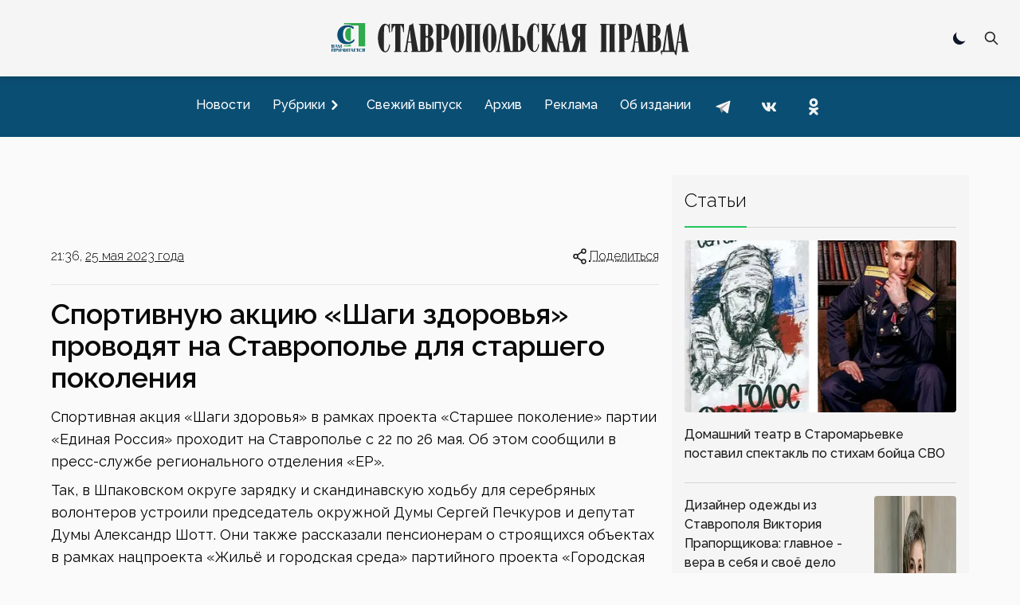

--- FILE ---
content_type: text/html; charset=utf-8
request_url: https://stapravda.ru/20230525/sportivnuyu_aktsiyu_shagi_zdorovya_provodyat_na_stavropole_dlya__202262.html
body_size: 23690
content:
<!DOCTYPE html><html lang="ru"><head><meta charSet="utf-8"/><meta name="viewport" content="width=device-width, initial-scale=1"/><link rel="preload" href="/_next/static/media/200388358b398524-s.p.woff2" as="font" crossorigin="" type="font/woff2"/><link rel="preload" as="image" href="https://counter.yadro.ru/logo?29.2"/><link rel="stylesheet" href="/_next/static/css/ecdca6fe2c4e309e.css" data-precedence="next"/><link rel="stylesheet" href="/_next/static/css/6ea5ef15ee277fad.css" data-precedence="next"/><link rel="preload" href="/_next/static/chunks/webpack-4b4a9d4ecf79747c.js" as="script" fetchPriority="low"/><script src="/_next/static/chunks/fd9d1056-acd2ae89f2eb9d95.js" async=""></script><script src="/_next/static/chunks/864-eabe7c8d250b7cf5.js" async=""></script><script src="/_next/static/chunks/main-app-ecf32b3713b43333.js" async=""></script><link rel="preload" href="https://www.googletagmanager.com/gtag/js?id=G-Q8HL8C14J8" as="script"/><link rel="preload" href="https://yandex.ru/ads/system/context.js" as="script"/><link rel="apple-touch-icon" sizes="180x180" href="https://stapravda.ru/apple-touch-icon.png"/><link rel="icon" type="image/png" sizes="32x32" href="https://stapravda.ru/favicon-32x32.png"/><link rel="icon" type="image/png" sizes="16x16" href="https://stapravda.ru/favicon-16x16.png"/><link rel="icon" type="image/svg+xml" href="https://stapravda.ru/favicon.svg"/><link rel="icon" type="image/x-icon" sizes="16x16" href="https://stapravda.ru/favicon.ico"/><title>Спортивную акцию «Шаги здоровья» проводят на Ставрополье для старшего поколения | Ставропольская правда</title><meta name="description" content=" Спортивная акция «Шаги здоровья» в рамках проекта «Старшее поколение» партии «Единая Россия» проходит на Ставрополье с 22 по 26 мая. Об этом сообщили в пресс-службе регионального отделения «ЕР». Так, в Шпаковском округе зарядку и скандинавскую ходьбу для серебряных волонтеров устроили председатель окружной Думы Сергей Печкуров и депутат Думы Александр Шотт."/><meta property="og:title" content="Спортивную акцию «Шаги здоровья» проводят на Ставрополье для старшего поколения"/><meta property="og:description" content=" Спортивная акция «Шаги здоровья» в рамках проекта «Старшее поколение» партии «Единая Россия» проходит на Ставрополье с 22 по 26 мая. Об этом сообщили в пресс-службе регионального отделения «ЕР». Так, в Шпаковском округе зарядку и скандинавскую ходьбу для серебряных волонтеров устроили председатель окружной Думы Сергей Печкуров и депутат Думы Александр Шотт."/><meta property="og:url" content="https://stapravda.ru/20230525/sportivnuyu_aktsiyu_shagi_zdorovya_provodyat_na_stavropole_dlya__202262.html"/><meta property="og:site_name" content="Ставропольская правда"/><meta property="og:image" content="https://s3.stapravda.ru/!/ff3/p175697-1685036493-o.jpeg"/><meta property="og:type" content="article"/><meta name="twitter:card" content="summary_large_image"/><meta name="twitter:title" content="Спортивную акцию «Шаги здоровья» проводят на Ставрополье для старшего поколения"/><meta name="twitter:description" content=" Спортивная акция «Шаги здоровья» в рамках проекта «Старшее поколение» партии «Единая Россия» проходит на Ставрополье с 22 по 26 мая. Об этом сообщили в пресс-службе регионального отделения «ЕР». Так, в Шпаковском округе зарядку и скандинавскую ходьбу для серебряных волонтеров устроили председатель окружной Думы Сергей Печкуров и депутат Думы Александр Шотт."/><meta name="twitter:image" content="https://s3.stapravda.ru/!/ff3/p175697-1685036493-o.jpeg"/><meta name="next-size-adjust"/><script src="/_next/static/chunks/polyfills-c67a75d1b6f99dc8.js" noModule=""></script></head><body class="bg-neutral-50 dark:bg-neutral-800 flex min-h-screen flex-col justify-between __className_119d3f"><div></div><script>!function(){try{var d=document.documentElement,c=d.classList;c.remove('light','dark');var e=localStorage.getItem('theme');if('system'===e||(!e&&true)){var t='(prefers-color-scheme: dark)',m=window.matchMedia(t);if(m.media!==t||m.matches){d.style.colorScheme = 'dark';c.add('dark')}else{d.style.colorScheme = 'light';c.add('light')}}else if(e){c.add(e|| '')}if(e==='light'||e==='dark')d.style.colorScheme=e}catch(e){}}()</script><nav><div id="nav-logo" class="flex h-24 fixed transition-[height] top-0 left-0 right-0 z-10 md:z-50 bg-neutral-100/[.95] dark:bg-neutral-800/[.90] backdrop-blur-md md:border-neutral-200 dark:md:border-neutral-600 mx-auto flex flex-wrap items-center justify-between px-2 py-2.5 sm:px-4 drop-shadow-md"><a class="flex-1 md:order-2 flex justify-start md:justify-center" href="/"><img id="logo" alt="Ставропольская правда" loading="lazy" width="500" height="50" decoding="async" data-nimg="1" class="transition-[height] dark:hidden w-fit h-6 xs:h-8 sm:h-12 md:max-h-16" style="color:transparent" src="/logo.svg"/><img id="logo-dark" alt="Ставропольская правда" loading="lazy" width="500" height="50" decoding="async" data-nimg="1" class="transition-[height] hidden dark:block w-fit h-6 xs:h-8 sm:h-12 md:max-h-16" style="color:transparent" src="/logo-dark.svg"/></a><div class="flex-none md:order-1 w-0 md:w-28"></div><div class="flex-none md:order-3 md:w-28 flex justify-end relative"><div class="hidden md:block"><div role="status" class="p-2.5 max-w-sm rounded animate-pulse grid content-center"><div class="bg-neutral-200 rounded-full dark:bg-neutral-700 w-5 h-5"></div></div></div><div class=" hidden fixed top-3.5 left-3.5 bottom-3.5 right-3.5 bg-neutral-100 dark:bg-neutral-800 z-40"><form class="h-full" action="/search" method="get"><div class="flex self-stretch h-full relative"><input type="text" id="search-input" class="self-center p-2.5 bg-neutral-200 w-full text-sm text-neutral-900 focus:ring-2 focus:bg-neutral-100 dark:bg-neutral-700 focus:ring-green-600 focus:border-green-600 dark:focus:border-green-600 rounded-md border-1 dark:border-neutral-600 dark:text-white placeholder:opacity-0 placeholder:md:opacity-100 placeholder:md:text-neutral-500 placeholder:dark:md:text-neutral-500" placeholder="Поиск" name="q"/><button type="submit" class="self-center absolute right-0 p-2.5 z-60 text-sm font-medium text-neutral-800 dark:text-white rounded-md hover:bg-green-600 focus:ring-4 focus:outline-none focus:ring-green-300 dark:hover:bg-green-600 dark:focus:ring-green-800 " aria-label="Поиск по сайту"><svg aria-hidden="true" class="w-5 h-5" fill="none" stroke="currentColor" viewBox="0 0 24 24" xmlns="http://www.w3.org/2000/svg"><path stroke-linecap="round" stroke-linejoin="round" stroke-width="2" d="M21 21l-6-6m2-5a7 7 0 11-14 0 7 7 0 0114 0z"></path></svg></button></div></form></div><button type="button" class=" p-2.5 z-30 text-sm font-medium text-neutral-800 dark:text-white rounded-md hover:bg-green-600 hover:text-white focus:ring-4 focus:outline-none focus:ring-transparent dark:hover:bg-green-600 dark:focus:ring-transparent "><svg aria-hidden="true" class="w-5 h-5" fill="none" stroke="currentColor" viewBox="0 0 24 24" xmlns="http://www.w3.org/2000/svg"><path stroke-linecap="round" stroke-linejoin="round" stroke-width="2" d="M21 21l-6-6m2-5a7 7 0 11-14 0 7 7 0 0114 0z"></path></svg></button><button class="grid content-center md:hidden w-9 " aria-label="Меню"><svg class="w-9 h-9 stroke-slate-900 dark:stroke-slate-100 stroke-6 pointer-events-none" viewBox="0 0 100 100"><path class="mobile-menu-toggler-line mobile-menu-toggler-line1" d="M 20,29.000046 H 80.000231 C 80.000231,29.000046 94.498839,28.817352 94.532987,66.711331 94.543142,77.980673 90.966081,81.670246 85.259173,81.668997 79.552261,81.667751 75.000211,74.999942 75.000211,74.999942 L 25.000021,25.000058"></path><path class="mobile-menu-toggler-line mobile-menu-toggler-line2" d="M 20,50 H 80"></path><path class="mobile-menu-toggler-line mobile-menu-toggler-line3" d="M 20,70.999954 H 80.000231 C 80.000231,70.999954 94.498839,71.182648 94.532987,33.288669 94.543142,22.019327 90.966081,18.329754 85.259173,18.331003 79.552261,18.332249 75.000211,25.000058 75.000211,25.000058 L 25.000021,74.999942"></path></svg></button></div></div><div id="drawer-navigation" class="fixed top-0 left-0 z-40 h-screen p-4 overflow-y-auto transition-transform w-80 bg-neutral-200 dark:bg-neutral-700 touch-pan-x -translate-x-full md:transform-none md:relative md:h-auto md:overflow-visible md:w-auto md:mt-24 md:z-auto md:p-0 md:flex md:justify-center md:bg-[#0b4e73] md:text-neutral-900" aria-labelledby="drawer-navigation-label" aria-modal="true" role="dialog"><h5 id="drawer-navigation-label" class="text-base font-semibold text-gray-500 uppercase dark:text-gray-400 md:hidden">Меню</h5><div class="text-gray-400 bg-transparent hover:bg-gray-200 hover:text-gray-900 rounded-lg text-sm absolute top-0 right-16 inline-flex items-center dark:hover:bg-gray-600 dark:hover:text-white md:hidden mt-2.5"><div role="status" class="p-2.5 max-w-sm rounded animate-pulse grid content-center"><div class="bg-neutral-200 rounded-full dark:bg-neutral-700 w-5 h-5"></div></div></div><button type="button" data-drawer-hide="drawer-navigation" aria-controls="drawer-navigation" class="text-gray-400 bg-transparent hover:bg-gray-200 hover:text-gray-900 rounded-lg text-sm absolute top-0 right-2.5 inline-flex items-center dark:hover:bg-gray-600 dark:hover:text-white md:hidden p-2.5 mt-2.5"><svg aria-hidden="true" class="w-5 h-5" fill="currentColor" viewBox="0 0 20 20" xmlns="http://www.w3.org/2000/svg"><path fill-rule="evenodd" d="M4.293 4.293a1 1 0 011.414 0L10 8.586l4.293-4.293a1 1 0 111.414 1.414L11.414 10l4.293 4.293a1 1 0 01-1.414 1.414L10 11.414l-4.293 4.293a1 1 0 01-1.414-1.414L8.586 10 4.293 5.707a1 1 0 010-1.414z" clip-rule="evenodd"></path></svg><span class="sr-only">Закрыть меню</span></button><div class="py-4 overflow-y-auto md:overflow-auto"><ul class="space-y-2 font-medium md:flex md:space-y-0 md:space-x-3"><li><a class="flex items-center p-2 rounded-lg hover:bg-black/10 hover:md:bg-white/10 dark:hover:bg-white/10  text-neutral-900 md:text-white dark:text-white" href="/news"><span class="flex-1 whitespace-nowrap">Новости</span></a></li><li><button type="button" class="flex items-center w-full p-2 text-base text-neutral-900 md:text-white rounded-lg group dark:text-white hover:bg-black/10 hover:md:bg-white/10 dark:hover:bg-white/10" aria-controls="dropdown-example" data-collapse-toggle="dropdown-example" aria-expanded="false"><span class="flex-1 text-left whitespace-nowrap">Рубрики</span><svg class="w-6 h-6 -rotate-90" fill="currentColor" viewBox="0 0 20 20" xmlns="http://www.w3.org/2000/svg"><path fill-rule="evenodd" d="M5.293 7.293a1 1 0 011.414 0L10 10.586l3.293-3.293a1 1 0 111.414 1.414l-4 4a1 1 0 01-1.414 0l-4-4a1 1 0 010-1.414z" clip-rule="evenodd"></path></svg></button><ul class="space-y-2 md:shadow md:shadow-neutral-900/50 md:dark:shadow-neutral-100/50 hidden md:absolute md:z-40 rounded bg-neutral-300 dark:bg-neutral-600"><li><div class="relative"><div class="flex items-center relative"><a class="items-center w- w-full py-2 px-3 text-neutral-900 transition duration-75 rounded dark:text-white hover:bg-black/10 dark:hover:bg-white/10 whitespace-nowrap" href="/politics">Политика</a><svg class="h-6 cursor-pointer w-14 fill-neutral-900 dark:fill-neutral-100 -rotate-90" viewBox="0 0 20 20" xmlns="http://www.w3.org/2000/svg"><path fill-rule="evenodd" d="M5.293 7.293a1 1 0 011.414 0L10 10.586l3.293-3.293a1 1 0 111.414 1.414l-4 4a1 1 0 01-1.414 0l-4-4a1 1 0 010-1.414z" clip-rule="evenodd"></path></svg></div><ul class="space-y-2 ml-4 md:shadow md:shadow-neutral-900/50 md:dark:shadow-neutral-100/50 hidden md:absolute md:z-40 md:top-0 md:left-full md:ml-0 rounded bg-neutral-300 dark:bg-neutral-600"><li><a class="flex items-center w-full py-2 px-3 text-neutral-900 transition duration-75 rounded dark:text-white hover:bg-black/10 dark:hover:bg-white/10 whitespace-nowrap" href="/gubernator">Губернатор СК</a></li><li><a class="flex items-center w-full py-2 px-3 text-neutral-900 transition duration-75 rounded dark:text-white hover:bg-black/10 dark:hover:bg-white/10 whitespace-nowrap" href="/government">Правительство СК</a></li><li><a class="flex items-center w-full py-2 px-3 text-neutral-900 transition duration-75 rounded dark:text-white hover:bg-black/10 dark:hover:bg-white/10 whitespace-nowrap" href="/elections">Выборы</a></li></ul></div></li><li><div class="relative"><div class="flex items-center relative"><a class="items-center w- w-full py-2 px-3 text-neutral-900 transition duration-75 rounded dark:text-white hover:bg-black/10 dark:hover:bg-white/10 whitespace-nowrap" href="/economy">Экономика</a><svg class="h-6 cursor-pointer w-14 fill-neutral-900 dark:fill-neutral-100 -rotate-90" viewBox="0 0 20 20" xmlns="http://www.w3.org/2000/svg"><path fill-rule="evenodd" d="M5.293 7.293a1 1 0 011.414 0L10 10.586l3.293-3.293a1 1 0 111.414 1.414l-4 4a1 1 0 01-1.414 0l-4-4a1 1 0 010-1.414z" clip-rule="evenodd"></path></svg></div><ul class="space-y-2 ml-4 md:shadow md:shadow-neutral-900/50 md:dark:shadow-neutral-100/50 hidden md:absolute md:z-40 md:top-0 md:left-full md:ml-0 rounded bg-neutral-300 dark:bg-neutral-600"><li><a class="flex items-center w-full py-2 px-3 text-neutral-900 transition duration-75 rounded dark:text-white hover:bg-black/10 dark:hover:bg-white/10 whitespace-nowrap" href="/agriculture">Сельское хозяйство</a></li><li><a class="flex items-center w-full py-2 px-3 text-neutral-900 transition duration-75 rounded dark:text-white hover:bg-black/10 dark:hover:bg-white/10 whitespace-nowrap" href="/communhoz">ЖКХ</a></li></ul></div></li><li><div class="relative"><div class="flex items-center relative"><a class="items-center w- w-full py-2 px-3 text-neutral-900 transition duration-75 rounded dark:text-white hover:bg-black/10 dark:hover:bg-white/10 whitespace-nowrap" href="/society">Общество</a><svg class="h-6 cursor-pointer w-14 fill-neutral-900 dark:fill-neutral-100 -rotate-90" viewBox="0 0 20 20" xmlns="http://www.w3.org/2000/svg"><path fill-rule="evenodd" d="M5.293 7.293a1 1 0 011.414 0L10 10.586l3.293-3.293a1 1 0 111.414 1.414l-4 4a1 1 0 01-1.414 0l-4-4a1 1 0 010-1.414z" clip-rule="evenodd"></path></svg></div><ul class="space-y-2 ml-4 md:shadow md:shadow-neutral-900/50 md:dark:shadow-neutral-100/50 hidden md:absolute md:z-40 md:top-0 md:left-full md:ml-0 rounded bg-neutral-300 dark:bg-neutral-600"><li><a class="flex items-center w-full py-2 px-3 text-neutral-900 transition duration-75 rounded dark:text-white hover:bg-black/10 dark:hover:bg-white/10 whitespace-nowrap" href="/autoworld">Автомир</a></li><li><a class="flex items-center w-full py-2 px-3 text-neutral-900 transition duration-75 rounded dark:text-white hover:bg-black/10 dark:hover:bg-white/10 whitespace-nowrap" href="/army">Армия</a></li><li><a class="flex items-center w-full py-2 px-3 text-neutral-900 transition duration-75 rounded dark:text-white hover:bg-black/10 dark:hover:bg-white/10 whitespace-nowrap" href="/religions">Религия</a></li><li><a class="flex items-center w-full py-2 px-3 text-neutral-900 transition duration-75 rounded dark:text-white hover:bg-black/10 dark:hover:bg-white/10 whitespace-nowrap" href="/health">Здоровье</a></li><li><a class="flex items-center w-full py-2 px-3 text-neutral-900 transition duration-75 rounded dark:text-white hover:bg-black/10 dark:hover:bg-white/10 whitespace-nowrap" href="/ecology">Экология</a></li></ul></div></li><li><div class="relative"><div class="flex items-center relative"><a class="items-center w- w-full py-2 px-3 text-neutral-900 transition duration-75 rounded dark:text-white hover:bg-black/10 dark:hover:bg-white/10 whitespace-nowrap" href="/culture">Культура</a><svg class="h-6 cursor-pointer w-14 fill-neutral-900 dark:fill-neutral-100 -rotate-90" viewBox="0 0 20 20" xmlns="http://www.w3.org/2000/svg"><path fill-rule="evenodd" d="M5.293 7.293a1 1 0 011.414 0L10 10.586l3.293-3.293a1 1 0 111.414 1.414l-4 4a1 1 0 01-1.414 0l-4-4a1 1 0 010-1.414z" clip-rule="evenodd"></path></svg></div><ul class="space-y-2 ml-4 md:shadow md:shadow-neutral-900/50 md:dark:shadow-neutral-100/50 hidden md:absolute md:z-40 md:top-0 md:left-full md:ml-0 rounded bg-neutral-300 dark:bg-neutral-600"><li><a class="flex items-center w-full py-2 px-3 text-neutral-900 transition duration-75 rounded dark:text-white hover:bg-black/10 dark:hover:bg-white/10 whitespace-nowrap" href="/library">Библиотеки</a></li><li><a class="flex items-center w-full py-2 px-3 text-neutral-900 transition duration-75 rounded dark:text-white hover:bg-black/10 dark:hover:bg-white/10 whitespace-nowrap" href="/cinema">Кино</a></li><li><a class="flex items-center w-full py-2 px-3 text-neutral-900 transition duration-75 rounded dark:text-white hover:bg-black/10 dark:hover:bg-white/10 whitespace-nowrap" href="/museum">Музеи</a></li><li><a class="flex items-center w-full py-2 px-3 text-neutral-900 transition duration-75 rounded dark:text-white hover:bg-black/10 dark:hover:bg-white/10 whitespace-nowrap" href="/teatre">Театр</a></li><li><a class="flex items-center w-full py-2 px-3 text-neutral-900 transition duration-75 rounded dark:text-white hover:bg-black/10 dark:hover:bg-white/10 whitespace-nowrap" href="/circus">Цирк</a></li></ul></div></li><li><div class="relative"><div class="flex items-center relative"><a class="items-center w- w-full py-2 px-3 text-neutral-900 transition duration-75 rounded dark:text-white hover:bg-black/10 dark:hover:bg-white/10 whitespace-nowrap" href="/sport">Спорт</a><svg class="h-6 cursor-pointer w-14 fill-neutral-900 dark:fill-neutral-100 -rotate-90" viewBox="0 0 20 20" xmlns="http://www.w3.org/2000/svg"><path fill-rule="evenodd" d="M5.293 7.293a1 1 0 011.414 0L10 10.586l3.293-3.293a1 1 0 111.414 1.414l-4 4a1 1 0 01-1.414 0l-4-4a1 1 0 010-1.414z" clip-rule="evenodd"></path></svg></div><ul class="space-y-2 ml-4 md:shadow md:shadow-neutral-900/50 md:dark:shadow-neutral-100/50 hidden md:absolute md:z-40 md:top-0 md:left-full md:ml-0 rounded bg-neutral-300 dark:bg-neutral-600"><li><a class="flex items-center w-full py-2 px-3 text-neutral-900 transition duration-75 rounded dark:text-white hover:bg-black/10 dark:hover:bg-white/10 whitespace-nowrap" href="/autosport">Автоспорт</a></li><li><a class="flex items-center w-full py-2 px-3 text-neutral-900 transition duration-75 rounded dark:text-white hover:bg-black/10 dark:hover:bg-white/10 whitespace-nowrap" href="/basketbol">Баскетбол</a></li><li><a class="flex items-center w-full py-2 px-3 text-neutral-900 transition duration-75 rounded dark:text-white hover:bg-black/10 dark:hover:bg-white/10 whitespace-nowrap" href="/voleyball">Волейбол</a></li><li><a class="flex items-center w-full py-2 px-3 text-neutral-900 transition duration-75 rounded dark:text-white hover:bg-black/10 dark:hover:bg-white/10 whitespace-nowrap" href="/handbal">Гандбол</a></li><li><a class="flex items-center w-full py-2 px-3 text-neutral-900 transition duration-75 rounded dark:text-white hover:bg-black/10 dark:hover:bg-white/10 whitespace-nowrap" href="/track_and_field_athletics">Легкая атлетика</a></li><li><a class="flex items-center w-full py-2 px-3 text-neutral-900 transition duration-75 rounded dark:text-white hover:bg-black/10 dark:hover:bg-white/10 whitespace-nowrap" href="/futbol">Футбол</a></li></ul></div></li><li><div class="relative"><div class="flex items-center relative"><a class="items-center w- w-full py-2 px-3 text-neutral-900 transition duration-75 rounded dark:text-white hover:bg-black/10 dark:hover:bg-white/10 whitespace-nowrap" href="/science">Наука</a></div></div></li><li><div class="relative"><div class="flex items-center relative"><a class="items-center w- w-full py-2 px-3 text-neutral-900 transition duration-75 rounded dark:text-white hover:bg-black/10 dark:hover:bg-white/10 whitespace-nowrap" href="/education">Образование</a></div></div></li><li><div class="relative"><div class="flex items-center relative"><a class="items-center w- w-full py-2 px-3 text-neutral-900 transition duration-75 rounded dark:text-white hover:bg-black/10 dark:hover:bg-white/10 whitespace-nowrap" href="/law">Закон</a></div></div></li><li><div class="relative"><div class="flex items-center relative"><a class="items-center w- w-full py-2 px-3 text-neutral-900 transition duration-75 rounded dark:text-white hover:bg-black/10 dark:hover:bg-white/10 whitespace-nowrap" href="/event">Происшествия</a></div></div></li></ul></li><li><a class="flex items-center p-2 rounded-lg hover:bg-black/10 hover:md:bg-white/10 dark:hover:bg-white/10  text-neutral-900 md:text-white dark:text-white" href="/current"><span class="flex-1 whitespace-nowrap">Свежий выпуск</span></a></li><li><a class="flex items-center p-2 rounded-lg hover:bg-black/10 hover:md:bg-white/10 dark:hover:bg-white/10  text-neutral-900 md:text-white dark:text-white" href="/archive"><span class="flex-1 whitespace-nowrap">Архив</span></a></li><li><a class="flex items-center p-2 rounded-lg hover:bg-black/10 hover:md:bg-white/10 dark:hover:bg-white/10  text-neutral-900 md:text-white dark:text-white" href="/advertising"><span class="flex-1 whitespace-nowrap">Реклама</span></a></li><li><a class="flex items-center p-2 rounded-lg hover:bg-black/10 hover:md:bg-white/10 dark:hover:bg-white/10  text-neutral-900 md:text-white dark:text-white" href="/about"><span class="flex-1 whitespace-nowrap">Об издании</span></a></li><li class="inline-block"><a href="https://t.me/sta_pravda"><svg xmlns="http://www.w3.org/2000/svg" viewBox="0 0 48 48" class="m-1 h-9 fill-transparent hover:fill-black/10 md:hover:fill-white/10 dark:hover:fill-white/10"><path d="M24 4A20 20 0 1 0 24 44A20 20 0 1 0 24 4Z"></path><path class="fill-neutral-700 md:fill-neutral-100 dark:fill-neutral-100" d="M33.95,15l-3.746,19.126c0,0-0.161,0.874-1.245,0.874c-0.576,0-0.873-0.274-0.873-0.274l-8.114-6.733 l-3.97-2.001l-5.095-1.355c0,0-0.907-0.262-0.907-1.012c0-0.625,0.933-0.923,0.933-0.923l21.316-8.468 c-0.001-0.001,0.651-0.235,1.126-0.234C33.667,14,34,14.125,34,14.5C34,14.75,33.95,15,33.95,15z"></path><path class="fill-neutral-500 md:fill-neutral-400 dark:fill-neutral-400" d="M23,30.505l-3.426,3.374c0,0-0.149,0.115-0.348,0.12c-0.069,0.002-0.143-0.009-0.219-0.043 l0.964-5.965L23,30.505z"></path><path class="fill-neutral-500 md:fill-neutral-400 dark:fill-neutral-400" d="M29.897,18.196c-0.169-0.22-0.481-0.26-0.701-0.093L16,26c0,0,2.106,5.892,2.427,6.912 c0.322,1.021,0.58,1.045,0.58,1.045l0.964-5.965l9.832-9.096C30.023,18.729,30.064,18.416,29.897,18.196z"></path></svg></a></li><li class="inline-block"><a href="https://vk.com/stapravda"><svg xmlns="http://www.w3.org/2000/svg" viewBox="0 0 48 48" class="m-1 h-9 fill-transparent hover:fill-black/10 md:hover:fill-white/10 dark:hover:fill-white/10"><path d="M24 4A20 20 0 1 0 24 44A20 20 0 1 0 24 4Z"></path><path class="fill-neutral-700 md:fill-neutral-100 dark:fill-neutral-100" d="M35.937,18.041c0.046-0.151,0.068-0.291,0.062-0.416C35.984,17.263,35.735,17,35.149,17h-2.618 c-0.661,0-0.966,0.4-1.144,0.801c0,0-1.632,3.359-3.513,5.574c-0.61,0.641-0.92,0.625-1.25,0.625C26.447,24,26,23.786,26,23.199 v-5.185C26,17.32,25.827,17,25.268,17h-4.649C20.212,17,20,17.32,20,17.641c0,0.667,0.898,0.827,1,2.696v3.623 C21,24.84,20.847,25,20.517,25c-0.89,0-2.642-3-3.815-6.932C16.448,17.294,16.194,17,15.533,17h-2.643 C12.127,17,12,17.374,12,17.774c0,0.721,0.6,4.619,3.875,9.101C18.25,30.125,21.379,32,24.149,32c1.678,0,1.85-0.427,1.85-1.094 v-2.972C26,27.133,26.183,27,26.717,27c0.381,0,1.158,0.25,2.658,2c1.73,2.018,2.044,3,3.036,3h2.618 c0.608,0,0.957-0.255,0.971-0.75c0.003-0.126-0.015-0.267-0.056-0.424c-0.194-0.576-1.084-1.984-2.194-3.326 c-0.615-0.743-1.222-1.479-1.501-1.879C32.062,25.36,31.991,25.176,32,25c0.009-0.185,0.105-0.361,0.249-0.607 C32.223,24.393,35.607,19.642,35.937,18.041z"></path></svg></a></li><li class="inline-block"><a href="https://ok.ru/stapravda"><svg xmlns="http://www.w3.org/2000/svg" viewBox="0 0 48 48" class="m-1 h-9 fill-transparent hover:fill-black/10 md:hover:fill-white/10 dark:hover:fill-white/10"><path d="M24 4A20 20 0 1 0 24 44A20 20 0 1 0 24 4Z"></path><path class="fill-neutral-700 md:fill-neutral-100 dark:fill-neutral-100" d="M26.9,30.4c1.5-0.3,2.9-0.9,4.1-1.7c1-0.6,1.3-1.9,0.7-2.9c-0.6-1-1.9-1.3-2.9-0.7c-2.9,1.8-6.7,1.8-9.6,0c-1-0.6-2.3-0.3-2.9,0.7c-0.6,1-0.3,2.3,0.7,2.9c1.3,0.8,2.7,1.4,4.1,1.7l-4,4c-0.8,0.8-0.8,2.1,0,3c0.4,0.4,0.9,0.6,1.5,0.6c0.5,0,1.1-0.2,1.5-0.6l3.9-3.9l3.9,3.9c0.8,0.8,2.1,0.8,3,0c0.8-0.8,0.8-2.1,0-3C30.9,34.4,26.9,30.4,26.9,30.4z M24,10c-3.9,0-7,3.1-7,7c0,3.9,3.1,7,7,7c3.9,0,7-3.1,7-7C31,13.1,27.9,10,24,10z M24,20c-1.7,0-3-1.3-3-3c0-1.7,1.3-3,3-3c1.7,0,3,1.3,3,3C27,18.7,25.7,20,24,20z"></path></svg></a></li></ul></div></div></nav><div class="relative md:container mx-auto lg:max-w-6xl px-3 md:px-0 mt-28 md:mt-4"></div><main class="md:container md:mx-auto lg:max-w-6xl md:mt-auto grid grid-cols-1 md:grid-cols-6 gap-4 px-4 md:px-0"><div class="col-span-1 md:col-span-4"><div id="vWdPyAwS539PmjVLIkTie" class=" mt-4 h-[5.625rem]"></div><div class="flex justify-between mt-4 font-light"><div>21:36, <a class="underline hover:no-underline underline-offset-4" href="/20230525">25 мая 2023 года</a></div><div><button id="headlessui-menu-button-:R1icmmmcqla:" type="button" aria-haspopup="menu" aria-expanded="false" data-headlessui-state=""><div class="flex cursor-pointer"><svg class="h-6 stroke-neutral-900 dark:stroke-neutral-100" viewBox="0 0 24 24" fill="none" xmlns="http://www.w3.org/2000/svg"><path d="M9 12C9 13.3807 7.88071 14.5 6.5 14.5C5.11929 14.5 4 13.3807 4 12C4 10.6193 5.11929 9.5 6.5 9.5C7.88071 9.5 9 10.6193 9 12Z" stroke-width="1.5"></path><path d="M14 6.5L9 10" stroke-width="1.5" stroke-linecap="round"></path><path d="M14 17.5L9 14" stroke-width="1.5" stroke-linecap="round"></path><path d="M19 18.5C19 19.8807 17.8807 21 16.5 21C15.1193 21 14 19.8807 14 18.5C14 17.1193 15.1193 16 16.5 16C17.8807 16 19 17.1193 19 18.5Z" stroke-width="1.5"></path><path d="M19 5.5C19 6.88071 17.8807 8 16.5 8C15.1193 8 14 6.88071 14 5.5C14 4.11929 15.1193 3 16.5 3C17.8807 3 19 4.11929 19 5.5Z" stroke-width="1.5"></path></svg><div class="underline underline-offset-4 hover:no-underline decoration-dotted">Поделиться</div></div></button></div></div><hr class="border-neutral-200 dark:border-neutral-700 my-4 w-full"/><h1 class="text-xl md:text-3xl lg:text-4xl font-semibold dark:text-white my-4 text-neutral-950">Спортивную акцию «Шаги здоровья» проводят на Ставрополье для старшего поколения</h1><div class="rounded-lg bg-neutral-200 dark:bg-neutral-700 mb-4"><div class="yarl__root yarl__relative" style="width:100%;max-width:800px;aspect-ratio:3 / 2;margin:0 auto"><div class="yarl__fullscreen yarl__fullsize"><div class="yarl__container yarl__flex_center" style="--yarl__controller_touch_action:pan-y;background-color:transparent" role="presentation" aria-live="polite" tabindex="-1"></div></div></div></div><p class="mb-2 text-[1.125rem] leading-7">
    Спортивная акция «Шаги здоровья» в рамках проекта «Старшее поколение» партии «Единая Россия» проходит на Ставрополье с 22 по 26 мая. Об этом сообщили в пресс-службе регионального отделения «ЕР».
  </p><p></p><p class="mb-2 text-[1.125rem] leading-7">
    Так, в Шпаковском округе зарядку и скандинавскую ходьбу для серебряных волонтеров устроили председатель окружной Думы <span>Сергей Печкуров и депутат Думы Александр Шотт. Они также рассказали
    пенсионерам о строящихся объектах в рамках нацпроекта «Жильё и городская среда» партийного проекта «Городская среда», благодаря которому</span> <span>в Михайловске создаются условия для
    популяризации занятий спортом. В частности, две Аллеи здоровья на улице Ишкова и в микрорайоне «Гармония» протяженностью 650 метров и 1000 метров соответственно.</span>
  </p><p></p><p class="mb-2 text-[1.125rem] leading-7">
    В Предгорном округе зарядку на свежем воздухе для серебряных волонтёров провел активист местного отделения «Единой России», председатель Молодёжной палаты при Думе Предгорного муниципального
    округа Владислав Березюк. Кроме того, <span>«Шагами здоровья» прошли и активисты местного отделения партии, жители Железноводска, получатели социальных услуг Центра социального обслуживания
    населения. Заход по скандинавской ходьбе состоялся в парке имени Станислава Говорухина.</span>
  </p><div class="mb-4"><a class="bg-neutral-100 text-neutral-800 text-xs font-medium inline-flex items-center px-2.5 py-0.5 rounded mr-2 dark:bg-neutral-700 dark:text-neutral-400 border border-neutral-500 hover:border-green-800 hover:bg-green-600 hover:text-neutral-50 hover:dark:border-green-600 hover:dark:bg-green-700 hover:dark:text-neutral-50" href="/health">Здоровье</a><a class="bg-neutral-100 text-neutral-800 text-xs font-medium inline-flex items-center px-2.5 py-0.5 rounded mr-2 dark:bg-neutral-700 dark:text-neutral-400 border border-neutral-500 hover:border-green-800 hover:bg-green-600 hover:text-neutral-50 hover:dark:border-green-600 hover:dark:bg-green-700 hover:dark:text-neutral-50" href="/stavropolski_krai">Ставропольский край</a></div><hr class="my-3 border-neutral-200 dark:border-neutral-700 lg:my-4"/></div><div class="col-span-1 md:col-span-2 relative mt-4"><div id="fHrQO_cKL1rBkbXFtyGuF" class=" mb-4"></div><div class="md:sticky md:top-20"><div class="rounded bg-neutral-100 dark:bg-neutral-700 px-4"><!--$--><div class="flex select-none pt-4"><div class="pb-4 border-b-green-500 border-b-2 font-light text-2xl">Статьи</div><div class="flex-1 border-b-neutral-300 dark:border-b-neutral-600 border-b"></div></div><div class="grid divide-y divide-solid divide-neutral-300 dark:divide-neutral-600 mt-4"><a class="group" href="/20260116/domashniy_teatr_v_staromarevke_postavil_spektakl_po_stiham_boyts_241056.html"><div class="justify-self-end flex grid"><img alt="Домашний театр в Старомарьевке поставил спектакль по стихам бойца СВО" loading="lazy" width="373" height="210" decoding="async" data-nimg="1" class="aspect-[16/9] h-fit rounded group-hover:brightness-110 transition-all" style="color:transparent" srcSet="/_next/image?url=https%3A%2F%2Fs3.stapravda.ru%2F!%2Fa9f%2Fp230383-1768490532-576x324.jpeg&amp;w=384&amp;q=75 1x, /_next/image?url=https%3A%2F%2Fs3.stapravda.ru%2F!%2Fa9f%2Fp230383-1768490532-576x324.jpeg&amp;w=750&amp;q=75 2x" src="/_next/image?url=https%3A%2F%2Fs3.stapravda.ru%2F!%2Fa9f%2Fp230383-1768490532-576x324.jpeg&amp;w=750&amp;q=75"/></div><div class="col-span-2 flex flex-col justify-between leading-normal py-4"><h5 class="mb-2 font-medium text-neutral-900 dark:text-white">Домашний театр в Старомарьевке поставил спектакль по стихам бойца СВО</h5></div></a><a class="grid grid-cols-3 gap-4 justify-items-stretch flex-row group" href="/20260116/dizayner_odezhdy_iz_stavropolya_viktoriya_praporschikova_glavnoe_241055.html"><div class="col-span-2 flex flex-col justify-between leading-normal py-4"><h5 class="mb-2 font-medium text-neutral-900 dark:text-white">Дизайнер одежды из Ставрополя Виктория Прапорщикова: главное - вера в себя и своё дело</h5></div><div class="justify-self-end flex grid py-4"><img alt="Дизайнер одежды из Ставрополя Виктория Прапорщикова: главное - вера в себя и своё дело" loading="lazy" width="373" height="210" decoding="async" data-nimg="1" class="aspect-[16/9] h-fit rounded group-hover:brightness-110 transition-all" style="color:transparent" srcSet="/_next/image?url=https%3A%2F%2Fs3.stapravda.ru%2F!%2Fc15%2Fp230381-1768489952-576x324.jpeg&amp;w=384&amp;q=75 1x, /_next/image?url=https%3A%2F%2Fs3.stapravda.ru%2F!%2Fc15%2Fp230381-1768489952-576x324.jpeg&amp;w=750&amp;q=75 2x" src="/_next/image?url=https%3A%2F%2Fs3.stapravda.ru%2F!%2Fc15%2Fp230381-1768489952-576x324.jpeg&amp;w=750&amp;q=75"/></div></a><a class="grid grid-cols-3 gap-4 justify-items-stretch flex-row group" href="/20260116/glavu_gazprom_transgaz_stavropol_nagradili_medalyu_stavropolskoy_241054.html"><div class="col-span-2 flex flex-col justify-between leading-normal py-4"><h5 class="mb-2 font-medium text-neutral-900 dark:text-white">Главу Газпром трансгаз Ставрополь наградили медалью Ставропольской епархии</h5></div><div class="justify-self-end flex grid py-4"><img alt="Главу Газпром трансгаз Ставрополь наградили медалью Ставропольской епархии" loading="lazy" width="373" height="210" decoding="async" data-nimg="1" class="aspect-[16/9] h-fit rounded group-hover:brightness-110 transition-all" style="color:transparent" srcSet="/_next/image?url=https%3A%2F%2Fs3.stapravda.ru%2F!%2F2b0%2Fp230379-1768488924-992x558.jpeg&amp;w=384&amp;q=75 1x, /_next/image?url=https%3A%2F%2Fs3.stapravda.ru%2F!%2F2b0%2Fp230379-1768488924-992x558.jpeg&amp;w=750&amp;q=75 2x" src="/_next/image?url=https%3A%2F%2Fs3.stapravda.ru%2F!%2F2b0%2Fp230379-1768488924-992x558.jpeg&amp;w=750&amp;q=75"/></div></a><a class="grid grid-cols-3 gap-4 justify-items-stretch flex-row group" href="/20260115/vladimir_vladimirov_my_vsegda_stoim_na_storone_lyudey_241050.html"><div class="col-span-2 flex flex-col justify-between leading-normal py-4"><h5 class="mb-2 font-medium text-neutral-900 dark:text-white">Владимир Владимиров: мы всегда стоим на стороне людей</h5></div><div class="justify-self-end flex grid py-4"><img alt="Владимир Владимиров: мы всегда стоим на стороне людей" loading="lazy" width="373" height="210" decoding="async" data-nimg="1" class="aspect-[16/9] h-fit rounded group-hover:brightness-110 transition-all" style="color:transparent" srcSet="/_next/image?url=https%3A%2F%2Fs3.stapravda.ru%2F!%2F19c%2Fp230326-1768346846-992x558.jpeg&amp;w=384&amp;q=75 1x, /_next/image?url=https%3A%2F%2Fs3.stapravda.ru%2F!%2F19c%2Fp230326-1768346846-992x558.jpeg&amp;w=750&amp;q=75 2x" src="/_next/image?url=https%3A%2F%2Fs3.stapravda.ru%2F!%2F19c%2Fp230326-1768346846-992x558.jpeg&amp;w=750&amp;q=75"/></div></a><a class="grid grid-cols-3 gap-4 justify-items-stretch flex-row group" href="/20251227/dom_gde_zhivut_vera_trud_i_muzyka_istoriya_semi_zhezherya_iz_sel_240635.html"><div class="col-span-2 flex flex-col justify-between leading-normal py-4"><h5 class="mb-2 font-medium text-neutral-900 dark:text-white">Дом, где живут вера, труд и музыка: история семьи Жежеря из села Дивного</h5></div><div class="justify-self-end flex grid py-4"><img alt="Дом, где живут вера, труд и музыка: история семьи Жежеря из села Дивного" loading="lazy" width="373" height="210" decoding="async" data-nimg="1" class="aspect-[16/9] h-fit rounded group-hover:brightness-110 transition-all" style="color:transparent" srcSet="/_next/image?url=https%3A%2F%2Fs3.stapravda.ru%2F!%2Fc83%2Fp230032-1766772583-992x558.jpeg&amp;w=384&amp;q=75 1x, /_next/image?url=https%3A%2F%2Fs3.stapravda.ru%2F!%2Fc83%2Fp230032-1766772583-992x558.jpeg&amp;w=750&amp;q=75 2x" src="/_next/image?url=https%3A%2F%2Fs3.stapravda.ru%2F!%2Fc83%2Fp230032-1766772583-992x558.jpeg&amp;w=750&amp;q=75"/></div></a></div><!--/$--></div></div></div></main><!--$--><div class="bg-neutral-100 dark:bg-neutral-700 pb-4 mt-4"><div><div class="react-horizontal-scrolling-menu--wrapper "><div class="react-horizontal-scrolling-menu--header"><div class="flex items-center"><div class="px-4 py-2.5 text-2xl font-light">Рекомендуем</div><div class="grow"></div><div class="hidden md:flex justify-end gap-4 px-4"><button disabled="" aria-label="Вперед/Назад" class="flex justify-center select-none p-2.5 cursor-default"><svg xmlns="http://www.w3.org/2000/svg" viewBox="0 0 50 50" class="h-6 fill-neutral-200 dark:fill-neutral-600"><path d="M 11.957031 13.988281 C 11.699219 14.003906 11.457031 14.117188 11.28125 14.308594 L 1.015625 25 L 11.28125 35.691406 C 11.527344 35.953125 11.894531 36.0625 12.242188 35.976563 C 12.589844 35.890625 12.867188 35.625 12.964844 35.28125 C 13.066406 34.933594 12.972656 34.5625 12.71875 34.308594 L 4.746094 26 L 48 26 C 48.359375 26.003906 48.695313 25.816406 48.878906 25.503906 C 49.058594 25.191406 49.058594 24.808594 48.878906 24.496094 C 48.695313 24.183594 48.359375 23.996094 48 24 L 4.746094 24 L 12.71875 15.691406 C 13.011719 15.398438 13.09375 14.957031 12.921875 14.582031 C 12.753906 14.203125 12.371094 13.96875 11.957031 13.988281 Z"></path></svg></button> <button aria-label="Вперед/Назад" class="flex justify-center select-none p-2.5 cursor-pointer"><svg xmlns="http://www.w3.org/2000/svg" viewBox="0 0 50 50" class="h-6 fill-neutral-900 dark:fill-neutral-100"><path d="M 38.035156 13.988281 C 37.628906 13.980469 37.257813 14.222656 37.09375 14.59375 C 36.933594 14.96875 37.015625 15.402344 37.300781 15.691406 L 45.277344 24 L 2.023438 24 C 1.664063 23.996094 1.328125 24.183594 1.148438 24.496094 C 0.964844 24.808594 0.964844 25.191406 1.148438 25.503906 C 1.328125 25.816406 1.664063 26.003906 2.023438 26 L 45.277344 26 L 37.300781 34.308594 C 36.917969 34.707031 36.933594 35.339844 37.332031 35.722656 C 37.730469 36.105469 38.363281 36.09375 38.746094 35.691406 L 49.011719 25 L 38.746094 14.308594 C 38.5625 14.109375 38.304688 13.996094 38.035156 13.988281 Z"></path></svg></button></div></div></div><div class="react-horizontal-scrolling-menu--inner-wrapper"><div class="react-horizontal-scrolling-menu--arrow-left"></div><div class="react-horizontal-scrolling-menu--scroll-container touch-pan-x no-scrollbar snap-x"><div class="react-horizontal-scrolling-menu--item " data-key="0" data-index="0"><div><div data-cy="0" role="div" tabindex="0" class="w-52 ml-4 select-none"><div class="max-w-sm rounded drag-none select-none relative"><a class="group drag-none relative" href="/20260117/chtoby_skoraya_stala_esche_bystree_241080.html"><img alt="Чтобы скорая стала ещё быстрее" loading="lazy" width="373" height="210" decoding="async" data-nimg="1" class="rounded-t drag-none group-hover:brightness-110 transition-all" style="color:transparent" srcSet="/_next/image?url=https%3A%2F%2Fstatic.stapravda.ru%2F!%2F5ee%2Fp230417-1768583663-992x558.jpeg&amp;w=384&amp;q=75 1x, /_next/image?url=https%3A%2F%2Fstatic.stapravda.ru%2F!%2F5ee%2Fp230417-1768583663-992x558.jpeg&amp;w=750&amp;q=75 2x" src="/_next/image?url=https%3A%2F%2Fstatic.stapravda.ru%2F!%2F5ee%2Fp230417-1768583663-992x558.jpeg&amp;w=750&amp;q=75"/><div class="pt-4 drag-none"><div class="text-sm font-light pb-2 drag-none text-neutral-600 dark:text-neutral-300">07:00, 17 января</div><p class="mb-2 tracking-tight drag-none">Чтобы скорая стала ещё быстрее</p></div></a></div></div></div></div><div class="react-horizontal-scrolling-menu--separator " data-key="0-separator" data-index="0.1"></div><div class="react-horizontal-scrolling-menu--item " data-key="1" data-index="1"><div><div data-cy="1" role="div" tabindex="0" class="w-52 ml-4 select-none"><div id="R-A-209463-27-1-202262" class=" max-w-sm rounded drag-none select-none relative"></div></div></div></div><div class="react-horizontal-scrolling-menu--separator " data-key="1-separator" data-index="1.1"></div><div class="react-horizontal-scrolling-menu--item " data-key="2" data-index="2"><div><div data-cy="2" role="div" tabindex="0" class="w-52 ml-4 select-none"><div class="max-w-sm rounded drag-none select-none relative"><a class="group drag-none relative" href="/20260114/na_stavropole_anonsirovali_endoprotezirovanie_i_pomogli_malchiku_240971.html"><img alt="На Ставрополье анонсировали эндопротезирование и помогли мальчику с деформацией руки" loading="lazy" width="373" height="210" decoding="async" data-nimg="1" class="rounded-t drag-none group-hover:brightness-110 transition-all" style="color:transparent" srcSet="/_next/image?url=https%3A%2F%2Fstatic.stapravda.ru%2F!%2F7c0%2Fp230327-1768347403-576x324.jpeg&amp;w=384&amp;q=75 1x, /_next/image?url=https%3A%2F%2Fstatic.stapravda.ru%2F!%2F7c0%2Fp230327-1768347403-576x324.jpeg&amp;w=750&amp;q=75 2x" src="/_next/image?url=https%3A%2F%2Fstatic.stapravda.ru%2F!%2F7c0%2Fp230327-1768347403-576x324.jpeg&amp;w=750&amp;q=75"/><div class="pt-4 drag-none"><div class="text-sm font-light pb-2 drag-none text-neutral-600 dark:text-neutral-300">10:36, 14 января</div><p class="mb-2 tracking-tight drag-none">На Ставрополье анонсировали эндопротезирование и помогли мальчику с деформацией руки</p></div></a></div></div></div></div><div class="react-horizontal-scrolling-menu--separator " data-key="2-separator" data-index="2.1"></div><div class="react-horizontal-scrolling-menu--item " data-key="3" data-index="3"><div><div data-cy="3" role="div" tabindex="0" class="w-52 ml-4 select-none"><div class="max-w-sm rounded drag-none select-none relative"><a class="group drag-none relative" href="/20260111/v_essentukah_14_yanvarya_proydet_vyezdnoy_den_donora_240891.html"><img alt="В Ессентуках 14 января пройдёт выездной День донора" loading="lazy" width="373" height="210" decoding="async" data-nimg="1" class="rounded-t drag-none group-hover:brightness-110 transition-all" style="color:transparent" srcSet="/_next/image?url=https%3A%2F%2Fstatic.stapravda.ru%2F!%2F5f1%2Fp230242-1768126372-992x558.jpeg&amp;w=384&amp;q=75 1x, /_next/image?url=https%3A%2F%2Fstatic.stapravda.ru%2F!%2F5f1%2Fp230242-1768126372-992x558.jpeg&amp;w=750&amp;q=75 2x" src="/_next/image?url=https%3A%2F%2Fstatic.stapravda.ru%2F!%2F5f1%2Fp230242-1768126372-992x558.jpeg&amp;w=750&amp;q=75"/><div class="pt-4 drag-none"><div class="text-sm font-light pb-2 drag-none text-neutral-600 dark:text-neutral-300">14:07, 11 января</div><p class="mb-2 tracking-tight drag-none">В Ессентуках 14 января пройдёт выездной День донора</p></div></a></div></div></div></div><div class="react-horizontal-scrolling-menu--separator " data-key="3-separator" data-index="3.1"></div><div class="react-horizontal-scrolling-menu--item " data-key="4" data-index="4"><div><div data-cy="4" role="div" tabindex="0" class="w-52 ml-4 select-none"><div id="R-A-209463-27-4-202262" class=" max-w-sm rounded drag-none select-none relative"></div></div></div></div><div class="react-horizontal-scrolling-menu--separator " data-key="4-separator" data-index="4.1"></div><div class="react-horizontal-scrolling-menu--item " data-key="5" data-index="5"><div><div data-cy="5" role="div" tabindex="0" class="w-52 ml-4 select-none"><div class="max-w-sm rounded drag-none select-none relative"><a class="group drag-none relative" href="/20260109/na_stavropole_trudoustroeny_90_zemskih_spetsialistov_zdravoohran_240859.html"><img alt="На Ставрополье трудоустроены 90 земских специалистов здравоохранения" loading="lazy" width="373" height="210" decoding="async" data-nimg="1" class="rounded-t drag-none group-hover:brightness-110 transition-all" style="color:transparent" srcSet="/_next/image?url=https%3A%2F%2Fstatic.stapravda.ru%2F!%2F7ef%2Fp230219-1767940059-992x558.jpeg&amp;w=384&amp;q=75 1x, /_next/image?url=https%3A%2F%2Fstatic.stapravda.ru%2F!%2F7ef%2Fp230219-1767940059-992x558.jpeg&amp;w=750&amp;q=75 2x" src="/_next/image?url=https%3A%2F%2Fstatic.stapravda.ru%2F!%2F7ef%2Fp230219-1767940059-992x558.jpeg&amp;w=750&amp;q=75"/><div class="pt-4 drag-none"><div class="text-sm font-light pb-2 drag-none text-neutral-600 dark:text-neutral-300">10:03, 9 января</div><p class="mb-2 tracking-tight drag-none">На Ставрополье трудоустроены 90 земских специалистов здравоохранения</p></div></a></div></div></div></div><div class="react-horizontal-scrolling-menu--separator " data-key="5-separator" data-index="5.1"></div><div class="react-horizontal-scrolling-menu--item " data-key="6" data-index="6"><div><div data-cy="6" role="div" tabindex="0" class="w-52 ml-4 select-none"><div class="max-w-sm rounded drag-none select-none relative"><a class="group drag-none relative" href="/20260108/spetsialisty_pyatigorskoy_bolnitsy_delyatsya_v_gospablike_soveta_240851.html"><img alt="Специалисты Пятигорской больницы делятся в госпаблике советами " loading="lazy" width="373" height="210" decoding="async" data-nimg="1" class="rounded-t drag-none group-hover:brightness-110 transition-all" style="color:transparent" srcSet="/_next/image?url=https%3A%2F%2Fstatic.stapravda.ru%2F!%2Fdce%2Fp185248-1698673917-992x558.jpeg&amp;w=384&amp;q=75 1x, /_next/image?url=https%3A%2F%2Fstatic.stapravda.ru%2F!%2Fdce%2Fp185248-1698673917-992x558.jpeg&amp;w=750&amp;q=75 2x" src="/_next/image?url=https%3A%2F%2Fstatic.stapravda.ru%2F!%2Fdce%2Fp185248-1698673917-992x558.jpeg&amp;w=750&amp;q=75"/><div class="pt-4 drag-none"><div class="text-sm font-light pb-2 drag-none text-neutral-600 dark:text-neutral-300">15:03, 8 января</div><p class="mb-2 tracking-tight drag-none">Специалисты Пятигорской больницы делятся в госпаблике советами </p></div></a></div></div></div></div><div class="react-horizontal-scrolling-menu--separator " data-key="6-separator" data-index="6.1"></div><div class="react-horizontal-scrolling-menu--item " data-key="7" data-index="7"><div><div data-cy="7" role="div" tabindex="0" class="w-52 ml-4 select-none"><div class="max-w-sm rounded drag-none select-none relative"><a class="group drag-none relative" href="/20260107/bolnitsa_skoroy_pomoschi_stavropolya_prinyala_771_patsienta_v_no_240843.html"><img alt="Больница скорой помощи Ставрополя приняла 771 пациента в новогодние каникулы" loading="lazy" width="373" height="210" decoding="async" data-nimg="1" class="rounded-t drag-none group-hover:brightness-110 transition-all" style="color:transparent" srcSet="/_next/image?url=https%3A%2F%2Fstatic.stapravda.ru%2F!%2F879%2Fp230204-1767796154-992x558.jpeg&amp;w=384&amp;q=75 1x, /_next/image?url=https%3A%2F%2Fstatic.stapravda.ru%2F!%2F879%2Fp230204-1767796154-992x558.jpeg&amp;w=750&amp;q=75 2x" src="/_next/image?url=https%3A%2F%2Fstatic.stapravda.ru%2F!%2F879%2Fp230204-1767796154-992x558.jpeg&amp;w=750&amp;q=75"/><div class="pt-4 drag-none"><div class="text-sm font-light pb-2 drag-none text-neutral-600 dark:text-neutral-300">17:29, 7 января</div><p class="mb-2 tracking-tight drag-none">Больница скорой помощи Ставрополя приняла 771 пациента в новогодние каникулы</p></div></a></div></div></div></div><div class="react-horizontal-scrolling-menu--separator " data-key="7-separator" data-index="7.1"></div><div class="react-horizontal-scrolling-menu--item " data-key="8" data-index="8"><div><div data-cy="8" role="div" tabindex="0" class="w-52 ml-4 select-none"><div class="max-w-sm rounded drag-none select-none relative"><a class="group drag-none relative" href="/20260107/v_mihaylovske_zaversheno_stroitelstvo_sovremennogo_medtsentra_240834.html"><img alt="В Михайловске завершено строительство современного медцентра" loading="lazy" width="373" height="210" decoding="async" data-nimg="1" class="rounded-t drag-none group-hover:brightness-110 transition-all" style="color:transparent" srcSet="/_next/image?url=https%3A%2F%2Fstatic.stapravda.ru%2F!%2F6be%2Fp230197-1767769378-992x558.jpeg&amp;w=384&amp;q=75 1x, /_next/image?url=https%3A%2F%2Fstatic.stapravda.ru%2F!%2F6be%2Fp230197-1767769378-992x558.jpeg&amp;w=750&amp;q=75 2x" src="/_next/image?url=https%3A%2F%2Fstatic.stapravda.ru%2F!%2F6be%2Fp230197-1767769378-992x558.jpeg&amp;w=750&amp;q=75"/><div class="pt-4 drag-none"><div class="text-sm font-light pb-2 drag-none text-neutral-600 dark:text-neutral-300">11:13, 7 января</div><p class="mb-2 tracking-tight drag-none">В Михайловске завершено строительство современного медцентра</p></div></a></div></div></div></div><div class="react-horizontal-scrolling-menu--separator " data-key="8-separator" data-index="8.1"></div><div class="react-horizontal-scrolling-menu--item " data-key="9" data-index="9"><div><div data-cy="9" role="div" tabindex="0" class="w-52 ml-4 select-none"><div class="max-w-sm rounded drag-none select-none relative"><a class="group drag-none relative" href="/20260106/stavropolskiy_kraevoy_perinatalnyy_tsentr_podvel_itogi_raboty_za_240818.html"><img alt="Ставропольский краевой перинатальный центр подвёл итоги работы за 2025 год" loading="lazy" width="373" height="210" decoding="async" data-nimg="1" class="rounded-t drag-none group-hover:brightness-110 transition-all" style="color:transparent" srcSet="/_next/image?url=https%3A%2F%2Fstatic.stapravda.ru%2F!%2Fc5e%2Fp230184-1767685378-576x324.jpeg&amp;w=384&amp;q=75 1x, /_next/image?url=https%3A%2F%2Fstatic.stapravda.ru%2F!%2Fc5e%2Fp230184-1767685378-576x324.jpeg&amp;w=750&amp;q=75 2x" src="/_next/image?url=https%3A%2F%2Fstatic.stapravda.ru%2F!%2Fc5e%2Fp230184-1767685378-576x324.jpeg&amp;w=750&amp;q=75"/><div class="pt-4 drag-none"><div class="text-sm font-light pb-2 drag-none text-neutral-600 dark:text-neutral-300">12:46, 6 января</div><p class="mb-2 tracking-tight drag-none">Ставропольский краевой перинатальный центр подвёл итоги работы за 2025 год</p></div></a></div></div></div></div></div><div class="react-horizontal-scrolling-menu--arrow-right"></div></div><div class="react-horizontal-scrolling-menu--footer"></div></div></div></div><!--/$--><footer class="justify-self-end pt-16 pb-8 lg:pb-10"><div class="px-4 mx-auto max-w-8xl lg:px-4"><hr class="my-8 border-neutral-200 dark:border-neutral-700 lg:my-12"/><div class="grid gap-4 lg:grid-cols-7 lg:gap-4"><div class="lg:col-span-2"><a class="flex mb-6" href="/"><img alt="Ставропольская правда" loading="lazy" width="350" height="50" decoding="async" data-nimg="1" class="dark:hidden" style="color:transparent" src="/logo.svg"/><img alt="Ставропольская правда" loading="lazy" width="350" height="50" decoding="async" data-nimg="1" class="hidden dark:block" style="color:transparent" src="/logo-dark.svg"/></a><p class="text-neutral-600 dark:text-neutral-400">Общественно-политическое издание <span class="whitespace-nowrap">с 1917 года</span>.</p></div><div><h3 class="mb-6 text-sm font-semibold text-neutral-700 uppercase dark:text-white">Рубрики</h3><ul><li class="mb-4"><a class="font-medium text-neutral-600 dark:text-neutral-400 dark:hover:text-white hover:underline" href="/politics">Политика</a></li><li class="mb-4"><a class="font-medium text-neutral-600 dark:text-neutral-400 dark:hover:text-white hover:underline" href="/economy">Экономика</a></li><li class="mb-4"><a class="font-medium text-neutral-600 dark:text-neutral-400 dark:hover:text-white hover:underline" href="/society">Общество</a></li><li class="mb-4"><a class="font-medium text-neutral-600 dark:text-neutral-400 dark:hover:text-white hover:underline" href="/culture">Культура</a></li><li class="mb-4"><a class="font-medium text-neutral-600 dark:text-neutral-400 dark:hover:text-white hover:underline" href="/sport">Спорт</a></li></ul></div><div><h3 class="mb-6 text-sm font-semibold text-neutral-700 uppercase dark:text-white">В соцсетях</h3><ul><li class="mb-4"><a rel="noreferrer nofollow" class="font-medium text-neutral-600 dark:text-neutral-400 dark:hover:text-white hover:underline" href="https://t.me/sta_pravda">Телеграм</a></li><li class="mb-4"><a rel="noreferrer nofollow" class="font-medium text-neutral-600 dark:text-neutral-400 dark:hover:text-white hover:underline" href="https://vk.com/stapravda">ВКонтакте</a></li><li class="mb-4"><a rel="noreferrer nofollow" class="font-medium text-neutral-600 dark:text-neutral-400 dark:hover:text-white hover:underline" href="https://ok.ru/stapravda">Одноклассники</a></li></ul></div><div><h3 class="mb-6 text-sm font-semibold text-neutral-700 uppercase dark:text-white">Навигация</h3><ul><li class="mb-4"><a class="font-medium text-neutral-600 dark:text-neutral-400 dark:hover:text-white hover:underline" href="/current">Газета</a></li><li class="mb-4"><a class="font-medium text-neutral-600 dark:text-neutral-400 dark:hover:text-white hover:underline" href="/archive">Архив</a></li><li class="mb-4"><a class="font-medium text-neutral-600 dark:text-neutral-400 dark:hover:text-white hover:underline" href="/editors">Редакция</a></li><li class="mb-4"><a class="font-medium text-neutral-600 dark:text-neutral-400 dark:hover:text-white hover:underline" href="/about">Об издании</a></li></ul></div><div class="lg:col-span-2"><h3 class="mb-6 text-sm font-semibold text-neutral-700 uppercase dark:text-white">Контакты</h3><ul><li class="mb-4">Адрес редакции: город Ставрополь, <span class="whitespace-nowrap">проспект Карла Маркса, д. 15</span></li><li class="mb-4">Электронный адрес: gazeta@stapravda.ru</li><li class="mb-4">Телефон приёмной: <span class="whitespace-nowrap">+7 (8652) 94-05-09</span></li><li class="mb-4"><a class="text-neutral-600 dark:text-neutral-400 dark:hover:text-white hover:underline" href="/advertising">Размещение рекламы</a></li></ul></div></div><hr class="my-8 border-neutral-200 dark:border-neutral-700 lg:my-12"/><span class="block font-normal text-center text-neutral-600 dark:text-neutral-400">© 2001-<!-- -->2026<!-- --> Ставропольская правда.</span><div class="mx-auto mt-4 w-fit"><a href="https://www.liveinternet.ru/click" target="_blank"><img src="https://counter.yadro.ru/logo?29.2" title="LiveInternet: показано количество просмотров и посетителей" alt="" width="88" height="120"/></a></div></div></footer><div class="cursor-pointer select-none transition-opacity fixed z-90 bottom-4 right-4 md:bottom-8 md:right-8 border-0 w-10 h-10 rounded-full drop-shadow-md text-3xl font-bold text-center transition-all opacity-0 transition-opacity delay-300 invisible"><svg xmlns="http://www.w3.org/2000/svg" viewBox="0 0 128 128" class="w-12 fill-neutral-900 dark:fill-neutral-300"><path d="M 64 6 C 48.5 6 33.9 12 23 23 C 11.7 34.3 6 49.1 6 64 C 6 78.9 11.7 93.7 23 105 C 34 116 48.5 122 64 122 C 79.5 122 94.1 116 105 105 C 127.6 82.4 127.6 45.6 105 23 C 94.1 12 79.5 6 64 6 z M 64 12 C 77.9 12 90.900781 17.399219 100.80078 27.199219 C 110.90078 37.399219 116 50.7 116 64 C 116 77.3 110.90078 90.600781 100.80078 100.80078 C 90.900781 110.60078 77.9 116 64 116 C 50.1 116 37.099219 110.60078 27.199219 100.80078 C 6.9992187 80.500781 6.9992188 47.499219 27.199219 27.199219 C 37.099219 17.399219 50.1 12 64 12 z M 63.962891 41 C 63.200391 41 62.450391 41.300391 61.900391 41.900391 L 46.900391 56.900391 C 46.300391 57.500391 46 58.2 46 59 C 46 59.8 46.300391 60.499609 46.900391 61.099609 C 48.100391 62.299609 49.999609 62.299609 51.099609 61.099609 L 61 51.199219 L 61 82 C 61 83.7 62.3 85 64 85 C 65.7 85 67 83.7 67 82 L 67 51.199219 L 76.900391 61.099609 C 78.100391 62.299609 79.999609 62.299609 81.099609 61.099609 C 82.299609 59.899609 82.299609 58.000391 81.099609 56.900391 L 66.099609 41.900391 C 65.499609 41.300391 64.725391 41 63.962891 41 z"></path></svg></div><style>
          #nprogress {
            pointer-events: none;
          }
          
          #nprogress .bar {
            background: #2faa4d;
          
            position: fixed;
            z-index: 1031;
            top: 0;
            left: 0;
          
            width: 100%;
            height: 4px;
          }
          
          /* Fancy blur effect */
          #nprogress .peg {
            display: block;
            position: absolute;
            right: 0px;
            width: 100px;
            height: 100%;
            box-shadow: 0 0 10px #2faa4d, 0 0 5px #2faa4d;
            opacity: 1.0;
          
            -webkit-transform: rotate(3deg) translate(0px, -4px);
                -ms-transform: rotate(3deg) translate(0px, -4px);
                    transform: rotate(3deg) translate(0px, -4px);
          }
          
          /* Remove these to get rid of the spinner */
          #nprogress .spinner {
            display: block;
            position: fixed;
            z-index: 1031;
            top: 15px;
            right: 15px;
          }
          
          #nprogress .spinner-icon {
            width: 18px;
            height: 18px;
            box-sizing: border-box;
          
            border: solid 2px transparent;
            border-top-color: #2faa4d;
            border-left-color: #2faa4d;
            border-radius: 50%;
          
            -webkit-animation: nprogress-spinner 400ms linear infinite;
                    animation: nprogress-spinner 400ms linear infinite;
          }
          
          .nprogress-custom-parent {
            overflow: hidden;
            position: relative;
          }
          
          .nprogress-custom-parent #nprogress .spinner,
          .nprogress-custom-parent #nprogress .bar {
            position: absolute;
          }
          
          @-webkit-keyframes nprogress-spinner {
            0%   { -webkit-transform: rotate(0deg); }
            100% { -webkit-transform: rotate(360deg); }
          }
          @keyframes nprogress-spinner {
            0%   { transform: rotate(0deg); }
            100% { transform: rotate(360deg); }
          }
        </style><script src="/_next/static/chunks/webpack-4b4a9d4ecf79747c.js" async=""></script><script>(self.__next_f=self.__next_f||[]).push([0])</script><script>self.__next_f.push([1,"1:HL[\"/_next/static/media/200388358b398524-s.p.woff2\",\"font\",{\"crossOrigin\":\"\",\"type\":\"font/woff2\"}]\n2:HL[\"/_next/static/css/ecdca6fe2c4e309e.css\",\"style\"]\n0:\"$L3\"\n"])</script><script>self.__next_f.push([1,"4:HL[\"/_next/static/css/6ea5ef15ee277fad.css\",\"style\"]\n"])</script><script>self.__next_f.push([1,"5:I{\"id\":6054,\"chunks\":[\"272:static/chunks/webpack-4b4a9d4ecf79747c.js\",\"971:static/chunks/fd9d1056-acd2ae89f2eb9d95.js\",\"864:static/chunks/864-eabe7c8d250b7cf5.js\"],\"name\":\"\",\"async\":false}\n7:I{\"id\":1729,\"chunks\":[\"272:static/chunks/webpack-4b4a9d4ecf79747c.js\",\"971:static/chunks/fd9d1056-acd2ae89f2eb9d95.js\",\"864:static/chunks/864-eabe7c8d250b7cf5.js\"],\"name\":\"\",\"async\":false}\n8:I{\"id\":4244,\"chunks\":[\"724:static/chunks/724-e8d446bac1591e9d.js\",\"964:static/chunks/964-f71136c26e4ebf3d.js\",\"933:static/chunks"])</script><script>self.__next_f.push([1,"/933-405265bd6b862e97.js\",\"185:static/chunks/app/layout-83ae646ebb28cac9.js\"],\"name\":\"\",\"async\":false}\n9:I{\"id\":3180,\"chunks\":[\"724:static/chunks/724-e8d446bac1591e9d.js\",\"964:static/chunks/964-f71136c26e4ebf3d.js\",\"933:static/chunks/933-405265bd6b862e97.js\",\"185:static/chunks/app/layout-83ae646ebb28cac9.js\"],\"name\":\"\",\"async\":false}\na:I{\"id\":9272,\"chunks\":[\"724:static/chunks/724-e8d446bac1591e9d.js\",\"964:static/chunks/964-f71136c26e4ebf3d.js\",\"933:static/chunks/933-405265bd6b862e97.js\",\"185:static/chunks/a"])</script><script>self.__next_f.push([1,"pp/layout-83ae646ebb28cac9.js\"],\"name\":\"\",\"async\":false}\nb:I{\"id\":5413,\"chunks\":[\"724:static/chunks/724-e8d446bac1591e9d.js\",\"964:static/chunks/964-f71136c26e4ebf3d.js\",\"933:static/chunks/933-405265bd6b862e97.js\",\"185:static/chunks/app/layout-83ae646ebb28cac9.js\"],\"name\":\"Providers\",\"async\":false}\nc:I{\"id\":8571,\"chunks\":[\"724:static/chunks/724-e8d446bac1591e9d.js\",\"964:static/chunks/964-f71136c26e4ebf3d.js\",\"933:static/chunks/933-405265bd6b862e97.js\",\"185:static/chunks/app/layout-83ae646ebb28cac9.js\"],\"name"])</script><script>self.__next_f.push([1,"\":\"\",\"async\":false}\nd:I{\"id\":1443,\"chunks\":[\"272:static/chunks/webpack-4b4a9d4ecf79747c.js\",\"971:static/chunks/fd9d1056-acd2ae89f2eb9d95.js\",\"864:static/chunks/864-eabe7c8d250b7cf5.js\"],\"name\":\"\",\"async\":false}\ne:I{\"id\":4349,\"chunks\":[\"601:static/chunks/app/error-b1b5c5d09036b70e.js\"],\"name\":\"\",\"async\":false}\nf:I{\"id\":8639,\"chunks\":[\"272:static/chunks/webpack-4b4a9d4ecf79747c.js\",\"971:static/chunks/fd9d1056-acd2ae89f2eb9d95.js\",\"864:static/chunks/864-eabe7c8d250b7cf5.js\"],\"name\":\"\",\"async\":false}\n10:I{\"id\":"])</script><script>self.__next_f.push([1,"4724,\"chunks\":[\"145:static/chunks/9ad0e60a-1911c47d11849504.js\",\"724:static/chunks/724-e8d446bac1591e9d.js\",\"964:static/chunks/964-f71136c26e4ebf3d.js\",\"486:static/chunks/486-9ac7aaf49d13c2e8.js\",\"258:static/chunks/258-06fc8888b68fbae8.js\",\"221:static/chunks/app/article/page-f96e636b1a9ced10.js\"],\"name\":\"\",\"async\":false}\n13:I{\"id\":6964,\"chunks\":[\"145:static/chunks/9ad0e60a-1911c47d11849504.js\",\"724:static/chunks/724-e8d446bac1591e9d.js\",\"964:static/chunks/964-f71136c26e4ebf3d.js\",\"486:static/chunks/486-9ac7"])</script><script>self.__next_f.push([1,"aaf49d13c2e8.js\",\"258:static/chunks/258-06fc8888b68fbae8.js\",\"221:static/chunks/app/article/page-f96e636b1a9ced10.js\"],\"name\":\"Image\",\"async\":false}\n14:I{\"id\":3477,\"chunks\":[\"724:static/chunks/724-e8d446bac1591e9d.js\",\"964:static/chunks/964-f71136c26e4ebf3d.js\",\"933:static/chunks/933-405265bd6b862e97.js\",\"185:static/chunks/app/layout-83ae646ebb28cac9.js\"],\"name\":\"\",\"async\":false}\n"])</script><script>self.__next_f.push([1,"3:[[[\"$\",\"link\",\"0\",{\"rel\":\"stylesheet\",\"href\":\"/_next/static/css/ecdca6fe2c4e309e.css\",\"precedence\":\"next\"}]],[\"$\",\"$L5\",null,{\"buildId\":\"zTQPnSq9k_ZZErvT7RzSq\",\"assetPrefix\":\"\",\"initialCanonicalUrl\":\"/20230525/sportivnuyu_aktsiyu_shagi_zdorovya_provodyat_na_stavropole_dlya__202262.html\",\"initialTree\":[\"\",{\"children\":[\"article\",{\"children\":[\"__PAGE__?{\\\"path\\\":\\\"/20230525/sportivnuyu_aktsiyu_shagi_zdorovya_provodyat_na_stavropole_dlya__202262.html\\\",\\\"sid\\\":\\\"202262\\\",\\\"url\\\":\\\"sportivnuyu_aktsiyu_shagi_zdorovya_provodyat_na_stavropole_dlya__202262\\\",\\\"day\\\":\\\"20230525\\\"}\",{}]}]},\"$undefined\",\"$undefined\",true],\"initialHead\":[false,\"$L6\"],\"globalErrorComponent\":\"$7\",\"children\":[null,[\"$\",\"html\",null,{\"suppressHydrationWarning\":true,\"lang\":\"ru\",\"children\":[[\"$\",\"head\",null,{\"children\":[[\"$\",\"link\",null,{\"rel\":\"apple-touch-icon\",\"sizes\":\"180x180\",\"href\":\"https://stapravda.ru/apple-touch-icon.png\"}],[\"$\",\"link\",null,{\"rel\":\"icon\",\"type\":\"image/png\",\"sizes\":\"32x32\",\"href\":\"https://stapravda.ru/favicon-32x32.png\"}],[\"$\",\"link\",null,{\"rel\":\"icon\",\"type\":\"image/png\",\"sizes\":\"16x16\",\"href\":\"https://stapravda.ru/favicon-16x16.png\"}],[\"$\",\"link\",null,{\"rel\":\"icon\",\"type\":\"image/svg+xml\",\"href\":\"https://stapravda.ru/favicon.svg\"}],[\"$\",\"link\",null,{\"rel\":\"icon\",\"type\":\"image/x-icon\",\"sizes\":\"16x16\",\"href\":\"https://stapravda.ru/favicon.ico\"}],[\"$\",\"$L8\",null,{\"id\":\"yandex-context\",\"children\":\"window.yaContextCb=window.yaContextCb||[]\"}],[\"$\",\"$L9\",null,{}]]}],[\"$\",\"body\",null,{\"className\":\"bg-neutral-50 dark:bg-neutral-800 flex min-h-screen flex-col justify-between __className_119d3f\",\"children\":[[\"$\",\"$La\",null,{}],[\"$\",\"$Lb\",null,{\"children\":[[\"$\",\"$Lc\",null,{}],[\"$\",\"div\",null,{\"className\":\"relative md:container mx-auto lg:max-w-6xl px-3 md:px-0 mt-28 md:mt-4\"}],[\"$\",\"$Ld\",null,{\"parallelRouterKey\":\"children\",\"segmentPath\":[\"children\"],\"loading\":\"$undefined\",\"loadingStyles\":\"$undefined\",\"hasLoading\":false,\"error\":\"$e\",\"errorStyles\":[],\"template\":[\"$\",\"$Lf\",null,{}],\"templateStyles\":\"$undefined\",\"notFound\":[\"$\",\"main\",null,{\"className\":\"md:container md:mx-auto lg:max-w-6xl md:mt-auto pt-28 md:pt-4\",\"children\":[[\"$\",\"h2\",null,{\"className\":\"text-3xl my-4\",\"children\":\"404: Страница не найдена\"}],[\"$\",\"p\",null,{\"children\":\"Запрошенная страница не существует или была удалена\"}],[\"$\",\"$L10\",null,{\"href\":\"/\",\"className\":\"block underline hover:no-underline my-4 underline-offset-4\",\"children\":\"На главную\"}]]}],\"notFoundStyles\":[],\"childProp\":{\"current\":[\"$\",\"$Ld\",null,{\"parallelRouterKey\":\"children\",\"segmentPath\":[\"children\",\"article\",\"children\"],\"loading\":\"$undefined\",\"loadingStyles\":\"$undefined\",\"hasLoading\":false,\"error\":\"$undefined\",\"errorStyles\":\"$undefined\",\"template\":[\"$\",\"$Lf\",null,{}],\"templateStyles\":\"$undefined\",\"notFound\":\"$undefined\",\"notFoundStyles\":\"$undefined\",\"childProp\":{\"current\":[\"$L11\",\"$L12\",null],\"segment\":\"__PAGE__?{\\\"path\\\":\\\"/20230525/sportivnuyu_aktsiyu_shagi_zdorovya_provodyat_na_stavropole_dlya__202262.html\\\",\\\"sid\\\":\\\"202262\\\",\\\"url\\\":\\\"sportivnuyu_aktsiyu_shagi_zdorovya_provodyat_na_stavropole_dlya__202262\\\",\\\"day\\\":\\\"20230525\\\"}\"},\"styles\":[[\"$\",\"link\",\"0\",{\"rel\":\"stylesheet\",\"href\":\"/_next/static/css/6ea5ef15ee277fad.css\",\"precedence\":\"next\"}]]}],\"segment\":\"article\"},\"styles\":[]}],[\"$\",\"footer\",null,{\"className\":\"justify-self-end pt-16 pb-8 lg:pb-10\",\"children\":[\"$\",\"div\",null,{\"className\":\"px-4 mx-auto max-w-8xl lg:px-4\",\"children\":[[\"$\",\"hr\",null,{\"className\":\"my-8 border-neutral-200 dark:border-neutral-700 lg:my-12\"}],[\"$\",\"div\",null,{\"className\":\"grid gap-4 lg:grid-cols-7 lg:gap-4\",\"children\":[[\"$\",\"div\",null,{\"className\":\"lg:col-span-2\",\"children\":[[\"$\",\"$L10\",null,{\"className\":\"flex mb-6\",\"href\":\"/\",\"children\":[[\"$\",\"$L13\",null,{\"alt\":\"Ставропольская правда\",\"width\":350,\"height\":50,\"className\":\"dark:hidden\",\"src\":\"/logo.svg\"}],[\"$\",\"$L13\",null,{\"alt\":\"Ставропольская правда\",\"width\":350,\"height\":50,\"className\":\"hidden dark:block\",\"src\":\"/logo-dark.svg\"}]]}],[\"$\",\"p\",null,{\"className\":\"text-neutral-600 dark:text-neutral-400\",\"children\":[\"Общественно-политическое издание \",[\"$\",\"span\",null,{\"className\":\"whitespace-nowrap\",\"children\":\"с 1917 года\"}],\".\"]}]]}],[\"$\",\"div\",null,{\"children\":[[\"$\",\"h3\",null,{\"className\":\"mb-6 text-sm font-semibold text-neutral-700 uppercase dark:text-white\",\"children\":\"Рубрики\"}],[\"$\",\"ul\",null,{\"children\":[[\"$\",\"li\",null,{\"className\":\"mb-4\",\"children\":[\"$\",\"$L10\",null,{\"href\":\"/politics\",\"className\":\"font-medium text-neutral-600 dark:text-neutral-400 dark:hover:text-white hover:underline\",\"children\":\"Политика\"}]}],[\"$\",\"li\",null,{\"className\":\"mb-4\",\"children\":[\"$\",\"$L10\",null,{\"className\":\"font-medium text-neutral-600 dark:text-neutral-400 dark:hover:text-white hover:underline\",\"href\":\"/economy\",\"children\":\"Экономика\"}]}],[\"$\",\"li\",null,{\"className\":\"mb-4\",\"children\":[\"$\",\"$L10\",null,{\"className\":\"font-medium text-neutral-600 dark:text-neutral-400 dark:hover:text-white hover:underline\",\"href\":\"/society\",\"children\":\"Общество\"}]}],[\"$\",\"li\",null,{\"className\":\"mb-4\",\"children\":[\"$\",\"$L10\",null,{\"className\":\"font-medium text-neutral-600 dark:text-neutral-400 dark:hover:text-white hover:underline\",\"href\":\"/culture\",\"children\":\"Культура\"}]}],[\"$\",\"li\",null,{\"className\":\"mb-4\",\"children\":[\"$\",\"$L10\",null,{\"className\":\"font-medium text-neutral-600 dark:text-neutral-400 dark:hover:text-white hover:underline\",\"href\":\"/sport\",\"children\":\"Спорт\"}]}]]}]]}],[\"$\",\"div\",null,{\"children\":[[\"$\",\"h3\",null,{\"className\":\"mb-6 text-sm font-semibold text-neutral-700 uppercase dark:text-white\",\"children\":\"В соцсетях\"}],[\"$\",\"ul\",null,{\"children\":[[\"$\",\"li\",null,{\"className\":\"mb-4\",\"children\":[\"$\",\"$L10\",null,{\"href\":\"https://t.me/sta_pravda\",\"rel\":\"noreferrer nofollow\",\"className\":\"font-medium text-neutral-600 dark:text-neutral-400 dark:hover:text-white hover:underline\",\"children\":\"Телеграм\"}]}],[\"$\",\"li\",null,{\"className\":\"mb-4\",\"children\":[\"$\",\"$L10\",null,{\"href\":\"https://vk.com/stapravda\",\"rel\":\"noreferrer nofollow\",\"className\":\"font-medium text-neutral-600 dark:text-neutral-400 dark:hover:text-white hover:underline\",\"children\":\"ВКонтакте\"}]}],[\"$\",\"li\",null,{\"className\":\"mb-4\",\"children\":[\"$\",\"$L10\",null,{\"href\":\"https://ok.ru/stapravda\",\"rel\":\"noreferrer nofollow\",\"className\":\"font-medium text-neutral-600 dark:text-neutral-400 dark:hover:text-white hover:underline\",\"children\":\"Одноклассники\"}]}]]}]]}],[\"$\",\"div\",null,{\"children\":[[\"$\",\"h3\",null,{\"className\":\"mb-6 text-sm font-semibold text-neutral-700 uppercase dark:text-white\",\"children\":\"Навигация\"}],[\"$\",\"ul\",null,{\"children\":[[\"$\",\"li\",null,{\"className\":\"mb-4\",\"children\":[\"$\",\"$L10\",null,{\"className\":\"font-medium text-neutral-600 dark:text-neutral-400 dark:hover:text-white hover:underline\",\"href\":\"/current\",\"children\":\"Газета\"}]}],[\"$\",\"li\",null,{\"className\":\"mb-4\",\"children\":[\"$\",\"$L10\",null,{\"className\":\"font-medium text-neutral-600 dark:text-neutral-400 dark:hover:text-white hover:underline\",\"href\":\"/archive\",\"children\":\"Архив\"}]}],[\"$\",\"li\",null,{\"className\":\"mb-4\",\"children\":[\"$\",\"$L10\",null,{\"className\":\"font-medium text-neutral-600 dark:text-neutral-400 dark:hover:text-white hover:underline\",\"href\":\"/editors\",\"children\":\"Редакция\"}]}],[\"$\",\"li\",null,{\"className\":\"mb-4\",\"children\":[\"$\",\"$L10\",null,{\"className\":\"font-medium text-neutral-600 dark:text-neutral-400 dark:hover:text-white hover:underline\",\"href\":\"/about\",\"children\":\"Об издании\"}]}]]}]]}],[\"$\",\"div\",null,{\"className\":\"lg:col-span-2\",\"children\":[[\"$\",\"h3\",null,{\"className\":\"mb-6 text-sm font-semibold text-neutral-700 uppercase dark:text-white\",\"children\":\"Контакты\"}],[\"$\",\"ul\",null,{\"children\":[[\"$\",\"li\",null,{\"className\":\"mb-4\",\"children\":[\"Адрес редакции: город Ставрополь, \",[\"$\",\"span\",null,{\"className\":\"whitespace-nowrap\",\"children\":\"проспект Карла Маркса, д. 15\"}]]}],[\"$\",\"li\",null,{\"className\":\"mb-4\",\"children\":\"Электронный адрес: gazeta@stapravda.ru\"}],[\"$\",\"li\",null,{\"className\":\"mb-4\",\"children\":[\"Телефон приёмной: \",[\"$\",\"span\",null,{\"className\":\"whitespace-nowrap\",\"children\":\"+7 (8652) 94-05-09\"}]]}],[\"$\",\"li\",null,{\"className\":\"mb-4\",\"children\":[\"$\",\"$L10\",null,{\"className\":\"text-neutral-600 dark:text-neutral-400 dark:hover:text-white hover:underline\",\"href\":\"/advertising\",\"children\":\"Размещение рекламы\"}]}]]}]]}]]}],[\"$\",\"hr\",null,{\"className\":\"my-8 border-neutral-200 dark:border-neutral-700 lg:my-12\"}],[\"$\",\"span\",null,{\"className\":\"block font-normal text-center text-neutral-600 dark:text-neutral-400\",\"children\":[\"© 2001-\",\"2026\",\" Ставропольская правда.\"]}],[\"$\",\"div\",null,{\"className\":\"mx-auto mt-4 w-fit\",\"children\":[\"$\",\"a\",null,{\"href\":\"https://www.liveinternet.ru/click\",\"target\":\"_blank\",\"children\":[\"$\",\"img\",null,{\"src\":\"https://counter.yadro.ru/logo?29.2\",\"title\":\"LiveInternet: показано количество просмотров и посетителей\",\"alt\":\"\",\"width\":\"88\",\"height\":\"120\"}]}]}]]}]}]]}],[\"$\",\"$L14\",null,{}]]}]]}],null]}]]\n"])</script><script>self.__next_f.push([1,"15:I{\"id\":1878,\"chunks\":[\"145:static/chunks/9ad0e60a-1911c47d11849504.js\",\"724:static/chunks/724-e8d446bac1591e9d.js\",\"964:static/chunks/964-f71136c26e4ebf3d.js\",\"486:static/chunks/486-9ac7aaf49d13c2e8.js\",\"258:static/chunks/258-06fc8888b68fbae8.js\",\"221:static/chunks/app/article/page-f96e636b1a9ced10.js\"],\"name\":\"\",\"async\":false}\n16:I{\"id\":8645,\"chunks\":[\"145:static/chunks/9ad0e60a-1911c47d11849504.js\",\"724:static/chunks/724-e8d446bac1591e9d.js\",\"964:static/chunks/964-f71136c26e4ebf3d.js\",\"486:static/chunk"])</script><script>self.__next_f.push([1,"s/486-9ac7aaf49d13c2e8.js\",\"258:static/chunks/258-06fc8888b68fbae8.js\",\"221:static/chunks/app/article/page-f96e636b1a9ced10.js\"],\"name\":\"\",\"async\":false}\n17:I{\"id\":8053,\"chunks\":[\"145:static/chunks/9ad0e60a-1911c47d11849504.js\",\"724:static/chunks/724-e8d446bac1591e9d.js\",\"964:static/chunks/964-f71136c26e4ebf3d.js\",\"486:static/chunks/486-9ac7aaf49d13c2e8.js\",\"258:static/chunks/258-06fc8888b68fbae8.js\",\"221:static/chunks/app/article/page-f96e636b1a9ced10.js\"],\"name\":\"\",\"async\":false}\n"])</script><script>self.__next_f.push([1,"12:[[\"$\",\"main\",null,{\"className\":\"md:container md:mx-auto lg:max-w-6xl md:mt-auto grid grid-cols-1 md:grid-cols-6 gap-4 px-4 md:px-0\",\"children\":[[\"$\",\"div\",null,{\"className\":\"col-span-1 md:col-span-4\",\"children\":[[\"$\",\"$L15\",null,{\"blockId\":\"R-A-209463-26\",\"renderId\":\"vWdPyAwS539PmjVLIkTie\",\"className\":\"mt-4 h-[5.625rem]\"}],[[[\"$\",\"div\",null,{\"className\":\"flex justify-between mt-4 font-light\",\"children\":[[\"$\",\"div\",null,{\"children\":[\"21:36, \",[\"$\",\"$L10\",null,{\"className\":\"underline hover:no-underline underline-offset-4\",\"href\":\"/20230525\",\"children\":\"25 мая 2023 года\"}]]}],[\"$\",\"div\",null,{\"children\":[\"$\",\"$L16\",null,{\"title\":\"Спортивную акцию «Шаги здоровья» проводят на Ставрополье для старшего поколения\",\"image\":\"/!/ff3/p175697-1685036493-o.jpeg\"}]}]]}],[\"$\",\"hr\",null,{\"className\":\"border-neutral-200 dark:border-neutral-700 my-4 w-full\"}]],\"\",[\"$\",\"h1\",null,{\"className\":\"text-xl md:text-3xl lg:text-4xl font-semibold dark:text-white my-4 text-neutral-950\",\"children\":\"Спортивную акцию «Шаги здоровья» проводят на Ставрополье для старшего поколения\"}],[[[\"$\",\"div\",null,{\"className\":\"rounded-lg bg-neutral-200 dark:bg-neutral-700 mb-4\",\"children\":[\"$\",\"$L17\",null,{\"slides\":[{\"src\":\"https://s3.stapravda.ru/!/ff3/p175697-1685036493-o.jpeg\",\"description\":\"Фото: пресс-служба Ставропольского регионального отделения партии «Единая Россия»\",\"width\":1600,\"height\":900}],\"lazy\":\"$undefined\"}]}],\"\"],[[\"$\",\"p\",null,{\"className\":\"mb-2 text-[1.125rem] leading-7\",\"children\":\"\\n    Спортивная акция «Шаги здоровья» в рамках проекта «Старшее поколение» партии «Единая Россия» проходит на Ставрополье с 22 по 26 мая. Об этом сообщили в пресс-службе регионального отделения «ЕР».\\n  \"}],\"\"],[[\"$\",\"p\",null,{\"children\":false}],\"\"],[[\"$\",\"p\",null,{\"className\":\"mb-2 text-[1.125rem] leading-7\",\"children\":[\"\\n    Так, в Шпаковском округе зарядку и скандинавскую ходьбу для серебряных волонтеров устроили председатель окружной Думы \",[\"$\",\"span\",null,{\"children\":\"Сергей Печкуров и депутат Думы Александр Шотт. Они также рассказали\\n    пенсионерам о строящихся объектах в рамках нацпроекта «Жильё и городская среда» партийного проекта «Городская среда», благодаря которому\"}],\" \",[\"$\",\"span\",null,{\"children\":\"в Михайловске создаются условия для\\n    популяризации занятий спортом. В частности, две Аллеи здоровья на улице Ишкова и в микрорайоне «Гармония» протяженностью 650 метров и 1000 метров соответственно.\"}],\"\\n  \"]}],\"\"],[[\"$\",\"p\",null,{\"children\":false}],\"\"],[[\"$\",\"p\",null,{\"className\":\"mb-2 text-[1.125rem] leading-7\",\"children\":[\"\\n    В Предгорном округе зарядку на свежем воздухе для серебряных волонтёров провел активист местного отделения «Единой России», председатель Молодёжной палаты при Думе Предгорного муниципального\\n    округа Владислав Березюк. Кроме того, \",[\"$\",\"span\",null,{\"children\":\"«Шагами здоровья» прошли и активисты местного отделения партии, жители Железноводска, получатели социальных услуг Центра социального обслуживания\\n    населения. Заход по скандинавской ходьбе состоялся в парке имени Станислава Говорухина.\"}],\"\\n  \"]}],\"\"]],\"\",\"\",[[\"$\",\"div\",null,{\"className\":\"mb-4\",\"children\":[[],[[\"$\",\"$L10\",\"0\",{\"href\":\"/health\",\"className\":\"bg-neutral-100 text-neutral-800 text-xs font-medium inline-flex items-center px-2.5 py-0.5 rounded mr-2 dark:bg-neutral-700 dark:text-neutral-400 border border-neutral-500 hover:border-green-800 hover:bg-green-600 hover:text-neutral-50 hover:dark:border-green-600 hover:dark:bg-green-700 hover:dark:text-neutral-50\",\"children\":\"Здоровье\"}],[\"$\",\"$L10\",\"1\",{\"href\":\"/stavropolski_krai\",\"className\":\"bg-neutral-100 text-neutral-800 text-xs font-medium inline-flex items-center px-2.5 py-0.5 rounded mr-2 dark:bg-neutral-700 dark:text-neutral-400 border border-neutral-500 hover:border-green-800 hover:bg-green-600 hover:text-neutral-50 hover:dark:border-green-600 hover:dark:bg-green-700 hover:dark:text-neutral-50\",\"children\":\"Ставропольский край\"}]]]}],[\"$\",\"hr\",null,{\"className\":\"my-3 border-neutral-200 dark:border-neutral-700 lg:my-4\"}]]]]}],[\"$\",\"div\",null,{\"className\":\"col-span-1 md:col-span-2 relative mt-4\",\"children\":[[\"$\",\"$L15\",null,{\"blockId\":\"R-A-209463-24\",\"renderId\":\"fHrQO_cKL1rBkbXFtyGuF\",\"className\":\"mb-4\"}],[\"$\",\"div\",null,{\"className\":\"md:sticky md:top-20\",\"children\":\"$L18\"}]]}]]}],\"$L19\"]\n"])</script><script>self.__next_f.push([1,"6:[[\"$\",\"meta\",\"0\",{\"charSet\":\"utf-8\"}],[\"$\",\"title\",\"1\",{\"children\":\"Спортивную акцию «Шаги здоровья» проводят на Ставрополье для старшего поколения | Ставропольская правда\"}],[\"$\",\"meta\",\"2\",{\"name\":\"description\",\"content\":\" Спортивная акция «Шаги здоровья» в рамках проекта «Старшее поколение» партии «Единая Россия» проходит на Ставрополье с 22 по 26 мая. Об этом сообщили в пресс-службе регионального отделения «ЕР». Так, в Шпаковском округе зарядку и скандинавскую ходьбу для серебряных волонтеров устроили председатель окружной Думы Сергей Печкуров и депутат Думы Александр Шотт.\"}],[\"$\",\"meta\",\"3\",{\"name\":\"viewport\",\"content\":\"width=device-width, initial-scale=1\"}],[\"$\",\"meta\",\"4\",{\"property\":\"og:title\",\"content\":\"Спортивную акцию «Шаги здоровья» проводят на Ставрополье для старшего поколения\"}],[\"$\",\"meta\",\"5\",{\"property\":\"og:description\",\"content\":\" Спортивная акция «Шаги здоровья» в рамках проекта «Старшее поколение» партии «Единая Россия» проходит на Ставрополье с 22 по 26 мая. Об этом сообщили в пресс-службе регионального отделения «ЕР». Так, в Шпаковском округе зарядку и скандинавскую ходьбу для серебряных волонтеров устроили председатель окружной Думы Сергей Печкуров и депутат Думы Александр Шотт.\"}],[\"$\",\"meta\",\"6\",{\"property\":\"og:url\",\"content\":\"https://stapravda.ru/20230525/sportivnuyu_aktsiyu_shagi_zdorovya_provodyat_na_stavropole_dlya__202262.html\"}],[\"$\",\"meta\",\"7\",{\"property\":\"og:site_name\",\"content\":\"Ставропольская правда\"}],[\"$\",\"meta\",\"8\",{\"property\":\"og:image\",\"content\":\"https://s3.stapravda.ru/!/ff3/p175697-1685036493-o.jpeg\"}],[\"$\",\"meta\",\"9\",{\"property\":\"og:type\",\"content\":\"article\"}],[\"$\",\"meta\",\"10\",{\"name\":\"twitter:card\",\"content\":\"summary_large_image\"}],[\"$\",\"meta\",\"11\",{\"name\":\"twitter:title\",\"content\":\"Спортивную акцию «Шаги здоровья» проводят на Ставрополье для старшего поколения\"}],[\"$\",\"meta\",\"12\",{\"name\":\"twitter:description\",\"content\":\" Спортивная акция «Шаги здоровья» в рамках проекта «Старшее поколение» партии «Единая Россия» проходит на Ставрополье с 22 по 26 мая. Об этом сообщили в пресс-службе регионального отделения «ЕР». Так, в Шпаковском округе зарядку и скандинавскую ходьбу для серебряных волонтеров устроили председатель окружной Думы Сергей Печкуров и депутат Думы Александр Шотт.\"}],[\"$\",\"meta\",\"13\",{\"name\":\"twitter:image\",\"content\":\"https://s3.stapravda.ru/!/ff3/p175697-1685036493-o.jpeg\"}],[\"$\",\"meta\",\"14\",{\"name\":\"next-size-adjust\"}]]\n"])</script><script>self.__next_f.push([1,"11:null\n"])</script><script>self.__next_f.push([1,"1a:\"$Sreact.suspense\"\n1b:I{\"id\":8476,\"chunks\":[\"145:static/chunks/9ad0e60a-1911c47d11849504.js\",\"724:static/chunks/724-e8d446bac1591e9d.js\",\"964:static/chunks/964-f71136c26e4ebf3d.js\",\"486:static/chunks/486-9ac7aaf49d13c2e8.js\",\"258:static/chunks/258-06fc8888b68fbae8.js\",\"221:static/chunks/app/article/page-f96e636b1a9ced10.js\"],\"name\":\"\",\"async\":false}\n"])</script><script>self.__next_f.push([1,"19:[\"$\",\"$1a\",null,{\"fallback\":[\"$\",\"div\",null,{\"children\":\"Загрузка списка публикаций...\"}],\"children\":[\"$\",\"$L1b\",null,{\"articles\":[{\"sid\":241080,\"type\":1,\"header\":\"Чтобы скорая стала ещё быстрее\",\"stufftime\":\"2026-01-17T04:00:17.000Z\",\"adv_mark\":[],\"url\":\"/20260117/chtoby_skoraya_stala_esche_bystree_241080.html\",\"img\":\"/!/5ee/p230417-1768583663-992x558.jpeg\"},{\"sid\":241026,\"type\":1,\"header\":\"Ставрополье передало Херсонской области более 600 доз крови в 2025 году\",\"stufftime\":\"2026-01-15T09:04:26.000Z\",\"adv_mark\":[],\"url\":\"/20260115/stavropole_peredalo_hersonskoy_oblasti_bolee_600_doz_krovi_v_202_241026.html\",\"img\":\"/!/491/p230356-1768464354-992x558.jpeg\"},{\"sid\":240971,\"type\":1,\"header\":\"На Ставрополье анонсировали эндопротезирование и помогли мальчику с деформацией руки\",\"stufftime\":\"2026-01-14T07:36:51.000Z\",\"adv_mark\":[],\"url\":\"/20260114/na_stavropole_anonsirovali_endoprotezirovanie_i_pomogli_malchiku_240971.html\",\"img\":\"/!/7c0/p230327-1768347403-576x324.jpeg\"},{\"sid\":240891,\"type\":1,\"header\":\"В Ессентуках 14 января пройдёт выездной День донора\",\"stufftime\":\"2026-01-11T11:07:11.000Z\",\"adv_mark\":[],\"url\":\"/20260111/v_essentukah_14_yanvarya_proydet_vyezdnoy_den_donora_240891.html\",\"img\":\"/!/5f1/p230242-1768126372-992x558.jpeg\"},{\"sid\":240882,\"type\":1,\"header\":\"На Ставрополье 100 тысяч человек прошли обследование в рамках проекта «За здоровье»\",\"stufftime\":\"2026-01-10T12:39:10.000Z\",\"adv_mark\":[],\"url\":\"/20260110/na_stavropole_100_tysyach_chelovek_proshli_obsledovanie_v_ramkah_240882.html\",\"img\":\"/!/ad6/p217218-1744319221-992x558.jpeg\"},{\"sid\":240859,\"type\":1,\"header\":\"На Ставрополье трудоустроены 90 земских специалистов здравоохранения\",\"stufftime\":\"2026-01-09T07:03:22.000Z\",\"adv_mark\":[],\"url\":\"/20260109/na_stavropole_trudoustroeny_90_zemskih_spetsialistov_zdravoohran_240859.html\",\"img\":\"/!/7ef/p230219-1767940059-992x558.jpeg\"},{\"sid\":240851,\"type\":1,\"header\":\"Специалисты Пятигорской больницы делятся в госпаблике советами \",\"stufftime\":\"2026-01-08T12:03:14.000Z\",\"adv_mark\":[],\"url\":\"/20260108/spetsialisty_pyatigorskoy_bolnitsy_delyatsya_v_gospablike_soveta_240851.html\",\"img\":\"/!/dce/p185248-1698673917-992x558.jpeg\"},{\"sid\":240843,\"type\":1,\"header\":\"Больница скорой помощи Ставрополя приняла 771 пациента в новогодние каникулы\",\"stufftime\":\"2026-01-07T14:29:44.000Z\",\"adv_mark\":[],\"url\":\"/20260107/bolnitsa_skoroy_pomoschi_stavropolya_prinyala_771_patsienta_v_no_240843.html\",\"img\":\"/!/879/p230204-1767796154-992x558.jpeg\"},{\"sid\":240834,\"type\":1,\"header\":\"В Михайловске завершено строительство современного медцентра\",\"stufftime\":\"2026-01-07T08:13:35.000Z\",\"adv_mark\":[],\"url\":\"/20260107/v_mihaylovske_zaversheno_stroitelstvo_sovremennogo_medtsentra_240834.html\",\"img\":\"/!/6be/p230197-1767769378-992x558.jpeg\"},{\"sid\":240818,\"type\":1,\"header\":\"Ставропольский краевой перинатальный центр подвёл итоги работы за 2025 год\",\"stufftime\":\"2026-01-06T09:46:40.000Z\",\"adv_mark\":[],\"url\":\"/20260106/stavropolskiy_kraevoy_perinatalnyy_tsentr_podvel_itogi_raboty_za_240818.html\",\"img\":\"/!/c5e/p230184-1767685378-576x324.jpeg\"}],\"sid\":\"202262\"}]}]\n"])</script><script>self.__next_f.push([1,"18:[\"$\",\"div\",null,{\"className\":\"rounded bg-neutral-100 dark:bg-neutral-700 px-4\",\"children\":[\"$\",\"$1a\",null,{\"fallback\":[\"$\",\"div\",null,{\"children\":\"Загрузка списка публикаций...\"}],\"children\":[[\"$\",\"div\",null,{\"className\":\"flex select-none pt-4\",\"children\":[[\"$\",\"div\",null,{\"className\":\"pb-4 border-b-green-500 border-b-2 font-light text-2xl\",\"children\":\"Статьи\"}],[\"$\",\"div\",null,{\"className\":\"flex-1 border-b-neutral-300 dark:border-b-neutral-600 border-b\"}]]}],[\"$\",\"div\",null,{\"className\":\"grid divide-y divide-solid divide-neutral-300 dark:divide-neutral-600 mt-4\",\"children\":[[\"$\",\"$L10\",\"H4LsEW5EnvSCBh1Ufk124\",{\"href\":\"/20260116/domashniy_teatr_v_staromarevke_postavil_spektakl_po_stiham_boyts_241056.html\",\"className\":\"group\",\"children\":[[\"$\",\"div\",null,{\"className\":\"justify-self-end flex grid\",\"children\":[\"$\",\"$L13\",null,{\"className\":\"aspect-[16/9] h-fit rounded group-hover:brightness-110 transition-all\",\"src\":\"https://s3.stapravda.ru/!/a9f/p230383-1768490532-576x324.jpeg\",\"width\":373,\"height\":210,\"alt\":\"Домашний театр в Старомарьевке поставил спектакль по стихам бойца СВО\"}]}],[\"$\",\"div\",null,{\"className\":\"col-span-2 flex flex-col justify-between leading-normal py-4\",\"children\":[\"$\",\"h5\",null,{\"className\":\"mb-2 font-medium text-neutral-900 dark:text-white\",\"children\":\"Домашний театр в Старомарьевке поставил спектакль по стихам бойца СВО\"}]}]]}],[\"$\",\"$L10\",\"dFTC0GCtXnlBsYV8XfuDH\",{\"href\":\"/20260116/dizayner_odezhdy_iz_stavropolya_viktoriya_praporschikova_glavnoe_241055.html\",\"className\":\"grid grid-cols-3 gap-4 justify-items-stretch flex-row group\",\"children\":[[\"$\",\"div\",null,{\"className\":\"col-span-2 flex flex-col justify-between leading-normal py-4\",\"children\":[\"$\",\"h5\",null,{\"className\":\"mb-2 font-medium text-neutral-900 dark:text-white\",\"children\":\"Дизайнер одежды из Ставрополя Виктория Прапорщикова: главное - вера в себя и своё дело\"}]}],[\"$\",\"div\",null,{\"className\":\"justify-self-end flex grid py-4\",\"children\":[\"$\",\"$L13\",null,{\"className\":\"aspect-[16/9] h-fit rounded group-hover:brightness-110 transition-all\",\"src\":\"https://s3.stapravda.ru/!/c15/p230381-1768489952-576x324.jpeg\",\"width\":373,\"height\":210,\"alt\":\"Дизайнер одежды из Ставрополя Виктория Прапорщикова: главное - вера в себя и своё дело\"}]}]]}],[\"$\",\"$L10\",\"3mkIX32qzpfym6byYD2mV\",{\"href\":\"/20260116/glavu_gazprom_transgaz_stavropol_nagradili_medalyu_stavropolskoy_241054.html\",\"className\":\"grid grid-cols-3 gap-4 justify-items-stretch flex-row group\",\"children\":[[\"$\",\"div\",null,{\"className\":\"col-span-2 flex flex-col justify-between leading-normal py-4\",\"children\":[\"$\",\"h5\",null,{\"className\":\"mb-2 font-medium text-neutral-900 dark:text-white\",\"children\":\"Главу Газпром трансгаз Ставрополь наградили медалью Ставропольской епархии\"}]}],[\"$\",\"div\",null,{\"className\":\"justify-self-end flex grid py-4\",\"children\":[\"$\",\"$L13\",null,{\"className\":\"aspect-[16/9] h-fit rounded group-hover:brightness-110 transition-all\",\"src\":\"https://s3.stapravda.ru/!/2b0/p230379-1768488924-992x558.jpeg\",\"width\":373,\"height\":210,\"alt\":\"Главу Газпром трансгаз Ставрополь наградили медалью Ставропольской епархии\"}]}]]}],[\"$\",\"$L10\",\"dHNxEIFGGv1EgttDz2cIp\",{\"href\":\"/20260115/vladimir_vladimirov_my_vsegda_stoim_na_storone_lyudey_241050.html\",\"className\":\"grid grid-cols-3 gap-4 justify-items-stretch flex-row group\",\"children\":[[\"$\",\"div\",null,{\"className\":\"col-span-2 flex flex-col justify-between leading-normal py-4\",\"children\":[\"$\",\"h5\",null,{\"className\":\"mb-2 font-medium text-neutral-900 dark:text-white\",\"children\":\"Владимир Владимиров: мы всегда стоим на стороне людей\"}]}],[\"$\",\"div\",null,{\"className\":\"justify-self-end flex grid py-4\",\"children\":[\"$\",\"$L13\",null,{\"className\":\"aspect-[16/9] h-fit rounded group-hover:brightness-110 transition-all\",\"src\":\"https://s3.stapravda.ru/!/19c/p230326-1768346846-992x558.jpeg\",\"width\":373,\"height\":210,\"alt\":\"Владимир Владимиров: мы всегда стоим на стороне людей\"}]}]]}],[\"$\",\"$L10\",\"wSV6EmUOVhv6TI7FMjGmh\",{\"href\":\"/20251227/dom_gde_zhivut_vera_trud_i_muzyka_istoriya_semi_zhezherya_iz_sel_240635.html\",\"className\":\"grid grid-cols-3 gap-4 justify-items-stretch flex-row group\",\"children\":[[\"$\",\"div\",null,{\"className\":\"col-span-2 flex flex-col justify-between leading-normal py-4\",\"children\":[\"$\",\"h5\",null,{\"className\":\"mb-2 font-medium text-neutral-900 dark:text-white\",\"children\":\"Дом, где живут вера, труд и музыка: история семьи Жежеря из села Дивного\"}]}],[\"$\",\"div\",null,{\"className\":\"justify-self-end flex grid py-4\",\"children\":[\"$\",\"$L13\",null,{\"className\":\"aspect-[16/9] h-fit rounded group-hover:brightness-110 transition-all\",\"src\":\"https://s3.stapravda.ru/!/c83/p230032-1766772583-992x558.jpeg\",\"width\":373,\"height\":210,\"alt\":\"Дом, где живут вера, труд и музыка: история семьи Жежеря из села Дивного\"}]}]]}]]}]]}]}]\n"])</script></body></html>